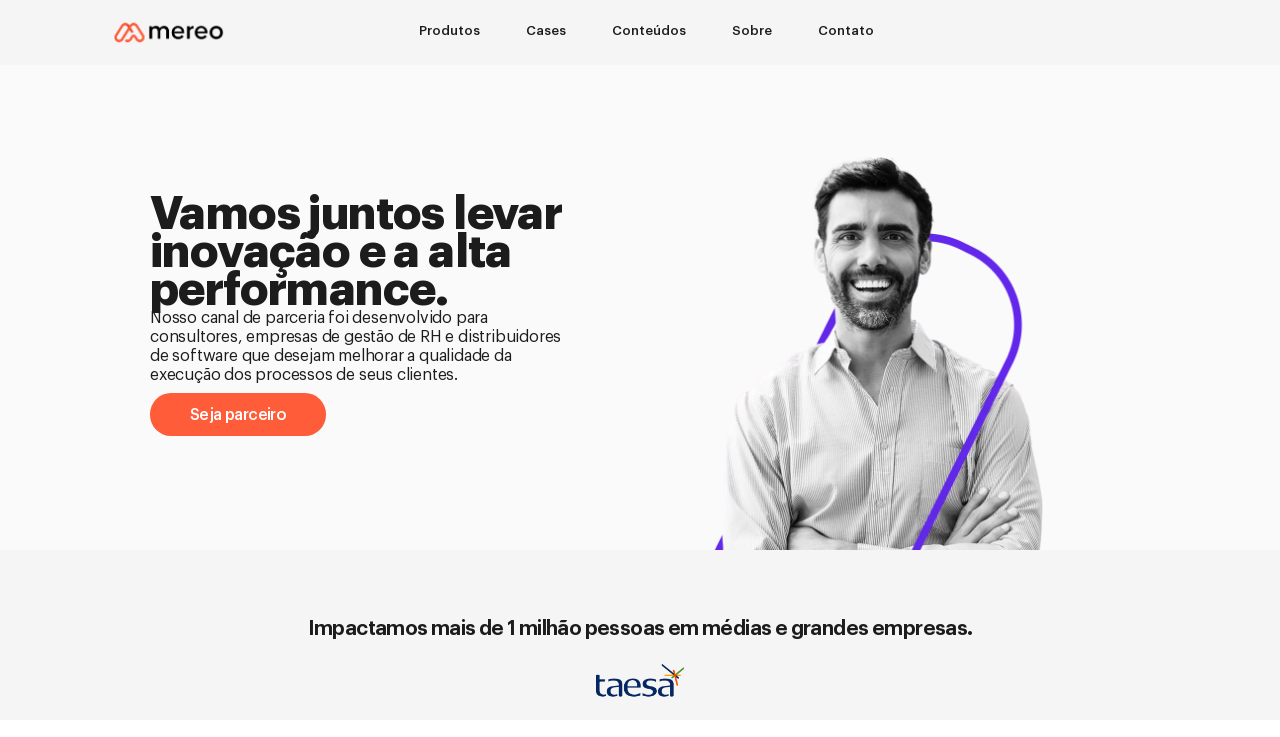

--- FILE ---
content_type: text/html; charset=UTF-8
request_url: https://mereo.com/parceiros/
body_size: 26567
content:
<!DOCTYPE html>
<html lang="pt-BR">
<head><meta charset="UTF-8"><script>if(navigator.userAgent.match(/MSIE|Internet Explorer/i)||navigator.userAgent.match(/Trident\/7\..*?rv:11/i)){var href=document.location.href;if(!href.match(/[?&]nowprocket/)){if(href.indexOf("?")==-1){if(href.indexOf("#")==-1){document.location.href=href+"?nowprocket=1"}else{document.location.href=href.replace("#","?nowprocket=1#")}}else{if(href.indexOf("#")==-1){document.location.href=href+"&nowprocket=1"}else{document.location.href=href.replace("#","&nowprocket=1#")}}}}</script><script>class RocketLazyLoadScripts{constructor(){this.triggerEvents=["keydown","mousedown","mousemove","touchmove","touchstart","touchend","wheel"],this.userEventHandler=this._triggerListener.bind(this),this.touchStartHandler=this._onTouchStart.bind(this),this.touchMoveHandler=this._onTouchMove.bind(this),this.touchEndHandler=this._onTouchEnd.bind(this),this.clickHandler=this._onClick.bind(this),this.interceptedClicks=[],window.addEventListener("pageshow",(e=>{this.persisted=e.persisted})),window.addEventListener("DOMContentLoaded",(()=>{this._preconnect3rdParties()})),this.delayedScripts={normal:[],async:[],defer:[]},this.allJQueries=[]}_addUserInteractionListener(e){document.hidden?e._triggerListener():(this.triggerEvents.forEach((t=>window.addEventListener(t,e.userEventHandler,{passive:!0}))),window.addEventListener("touchstart",e.touchStartHandler,{passive:!0}),window.addEventListener("mousedown",e.touchStartHandler),document.addEventListener("visibilitychange",e.userEventHandler))}_removeUserInteractionListener(){this.triggerEvents.forEach((e=>window.removeEventListener(e,this.userEventHandler,{passive:!0}))),document.removeEventListener("visibilitychange",this.userEventHandler)}_onTouchStart(e){"HTML"!==e.target.tagName&&(window.addEventListener("touchend",this.touchEndHandler),window.addEventListener("mouseup",this.touchEndHandler),window.addEventListener("touchmove",this.touchMoveHandler,{passive:!0}),window.addEventListener("mousemove",this.touchMoveHandler),e.target.addEventListener("click",this.clickHandler),this._renameDOMAttribute(e.target,"onclick","rocket-onclick"))}_onTouchMove(e){window.removeEventListener("touchend",this.touchEndHandler),window.removeEventListener("mouseup",this.touchEndHandler),window.removeEventListener("touchmove",this.touchMoveHandler,{passive:!0}),window.removeEventListener("mousemove",this.touchMoveHandler),e.target.removeEventListener("click",this.clickHandler),this._renameDOMAttribute(e.target,"rocket-onclick","onclick")}_onTouchEnd(e){window.removeEventListener("touchend",this.touchEndHandler),window.removeEventListener("mouseup",this.touchEndHandler),window.removeEventListener("touchmove",this.touchMoveHandler,{passive:!0}),window.removeEventListener("mousemove",this.touchMoveHandler)}_onClick(e){e.target.removeEventListener("click",this.clickHandler),this._renameDOMAttribute(e.target,"rocket-onclick","onclick"),this.interceptedClicks.push(e),e.preventDefault(),e.stopPropagation(),e.stopImmediatePropagation()}_replayClicks(){window.removeEventListener("touchstart",this.touchStartHandler,{passive:!0}),window.removeEventListener("mousedown",this.touchStartHandler),this.interceptedClicks.forEach((e=>{e.target.dispatchEvent(new MouseEvent("click",{view:e.view,bubbles:!0,cancelable:!0}))}))}_renameDOMAttribute(e,t,n){e.hasAttribute&&e.hasAttribute(t)&&(event.target.setAttribute(n,event.target.getAttribute(t)),event.target.removeAttribute(t))}_triggerListener(){this._removeUserInteractionListener(this),"loading"===document.readyState?document.addEventListener("DOMContentLoaded",this._loadEverythingNow.bind(this)):this._loadEverythingNow()}_preconnect3rdParties(){let e=[];document.querySelectorAll("script[type=rocketlazyloadscript]").forEach((t=>{if(t.hasAttribute("src")){const n=new URL(t.src).origin;n!==location.origin&&e.push({src:n,crossOrigin:t.crossOrigin||"module"===t.getAttribute("data-rocket-type")})}})),e=[...new Map(e.map((e=>[JSON.stringify(e),e]))).values()],this._batchInjectResourceHints(e,"preconnect")}async _loadEverythingNow(){this.lastBreath=Date.now(),this._delayEventListeners(),this._delayJQueryReady(this),this._handleDocumentWrite(),this._registerAllDelayedScripts(),this._preloadAllScripts(),await this._loadScriptsFromList(this.delayedScripts.normal),await this._loadScriptsFromList(this.delayedScripts.defer),await this._loadScriptsFromList(this.delayedScripts.async);try{await this._triggerDOMContentLoaded(),await this._triggerWindowLoad()}catch(e){}window.dispatchEvent(new Event("rocket-allScriptsLoaded")),this._replayClicks()}_registerAllDelayedScripts(){document.querySelectorAll("script[type=rocketlazyloadscript]").forEach((e=>{e.hasAttribute("src")?e.hasAttribute("async")&&!1!==e.async?this.delayedScripts.async.push(e):e.hasAttribute("defer")&&!1!==e.defer||"module"===e.getAttribute("data-rocket-type")?this.delayedScripts.defer.push(e):this.delayedScripts.normal.push(e):this.delayedScripts.normal.push(e)}))}async _transformScript(e){return await this._littleBreath(),new Promise((t=>{const n=document.createElement("script");[...e.attributes].forEach((e=>{let t=e.nodeName;"type"!==t&&("data-rocket-type"===t&&(t="type"),n.setAttribute(t,e.nodeValue))})),e.hasAttribute("src")?(n.addEventListener("load",t),n.addEventListener("error",t)):(n.text=e.text,t());try{e.parentNode.replaceChild(n,e)}catch(e){t()}}))}async _loadScriptsFromList(e){const t=e.shift();return t?(await this._transformScript(t),this._loadScriptsFromList(e)):Promise.resolve()}_preloadAllScripts(){this._batchInjectResourceHints([...this.delayedScripts.normal,...this.delayedScripts.defer,...this.delayedScripts.async],"preload")}_batchInjectResourceHints(e,t){var n=document.createDocumentFragment();e.forEach((e=>{if(e.src){const i=document.createElement("link");i.href=e.src,i.rel=t,"preconnect"!==t&&(i.as="script"),e.getAttribute&&"module"===e.getAttribute("data-rocket-type")&&(i.crossOrigin=!0),e.crossOrigin&&(i.crossOrigin=e.crossOrigin),n.appendChild(i)}})),document.head.appendChild(n)}_delayEventListeners(){let e={};function t(t,n){!function(t){function n(n){return e[t].eventsToRewrite.indexOf(n)>=0?"rocket-"+n:n}e[t]||(e[t]={originalFunctions:{add:t.addEventListener,remove:t.removeEventListener},eventsToRewrite:[]},t.addEventListener=function(){arguments[0]=n(arguments[0]),e[t].originalFunctions.add.apply(t,arguments)},t.removeEventListener=function(){arguments[0]=n(arguments[0]),e[t].originalFunctions.remove.apply(t,arguments)})}(t),e[t].eventsToRewrite.push(n)}function n(e,t){let n=e[t];Object.defineProperty(e,t,{get:()=>n||function(){},set(i){e["rocket"+t]=n=i}})}t(document,"DOMContentLoaded"),t(window,"DOMContentLoaded"),t(window,"load"),t(window,"pageshow"),t(document,"readystatechange"),n(document,"onreadystatechange"),n(window,"onload"),n(window,"onpageshow")}_delayJQueryReady(e){let t=window.jQuery;Object.defineProperty(window,"jQuery",{get:()=>t,set(n){if(n&&n.fn&&!e.allJQueries.includes(n)){n.fn.ready=n.fn.init.prototype.ready=function(t){e.domReadyFired?t.bind(document)(n):document.addEventListener("rocket-DOMContentLoaded",(()=>t.bind(document)(n)))};const t=n.fn.on;n.fn.on=n.fn.init.prototype.on=function(){if(this[0]===window){function e(e){return e.split(" ").map((e=>"load"===e||0===e.indexOf("load.")?"rocket-jquery-load":e)).join(" ")}"string"==typeof arguments[0]||arguments[0]instanceof String?arguments[0]=e(arguments[0]):"object"==typeof arguments[0]&&Object.keys(arguments[0]).forEach((t=>{delete Object.assign(arguments[0],{[e(t)]:arguments[0][t]})[t]}))}return t.apply(this,arguments),this},e.allJQueries.push(n)}t=n}})}async _triggerDOMContentLoaded(){this.domReadyFired=!0,await this._littleBreath(),document.dispatchEvent(new Event("rocket-DOMContentLoaded")),await this._littleBreath(),window.dispatchEvent(new Event("rocket-DOMContentLoaded")),await this._littleBreath(),document.dispatchEvent(new Event("rocket-readystatechange")),await this._littleBreath(),document.rocketonreadystatechange&&document.rocketonreadystatechange()}async _triggerWindowLoad(){await this._littleBreath(),window.dispatchEvent(new Event("rocket-load")),await this._littleBreath(),window.rocketonload&&window.rocketonload(),await this._littleBreath(),this.allJQueries.forEach((e=>e(window).trigger("rocket-jquery-load"))),await this._littleBreath();const e=new Event("rocket-pageshow");e.persisted=this.persisted,window.dispatchEvent(e),await this._littleBreath(),window.rocketonpageshow&&window.rocketonpageshow({persisted:this.persisted})}_handleDocumentWrite(){const e=new Map;document.write=document.writeln=function(t){const n=document.currentScript,i=document.createRange(),r=n.parentElement;let o=e.get(n);void 0===o&&(o=n.nextSibling,e.set(n,o));const s=document.createDocumentFragment();i.setStart(s,0),s.appendChild(i.createContextualFragment(t)),r.insertBefore(s,o)}}async _littleBreath(){Date.now()-this.lastBreath>45&&(await this._requestAnimFrame(),this.lastBreath=Date.now())}async _requestAnimFrame(){return document.hidden?new Promise((e=>setTimeout(e))):new Promise((e=>requestAnimationFrame(e)))}static run(){const e=new RocketLazyLoadScripts;e._addUserInteractionListener(e)}}RocketLazyLoadScripts.run();</script>
	
	<meta name="viewport" content="width=device-width, initial-scale=1.0, viewport-fit=cover" />			<title>
			Parceiros - Mereo		</title>
		<meta name='robots' content='index, follow, max-image-preview:large, max-snippet:-1, max-video-preview:-1' />

	<!-- This site is optimized with the Yoast SEO plugin v26.5 - https://yoast.com/wordpress/plugins/seo/ -->
	<link rel="canonical" href="https://mereo.com/parceiros/" />
	<meta property="og:locale" content="pt_BR" />
	<meta property="og:type" content="article" />
	<meta property="og:title" content="Parceiros - Mereo" />
	<meta property="og:description" content="Vamos juntos levar inovação e a alta performance. Nosso canal de parceria foi desenvolvido para consultores, empresas de gestão de RH e distribuidores de software que desejam melhorar a qualidade da execução dos processos de seus clientes. Seja parceiro Impactamos mais de 1 milhão pessoas em médias e grandes empresas. Vantagens em sermos parceiros. Nossa [&hellip;]" />
	<meta property="og:url" content="https://mereo.com/parceiros/" />
	<meta property="og:site_name" content="Mereo" />
	<meta property="article:modified_time" content="2025-01-24T13:19:57+00:00" />
	<meta property="og:image" content="https://mereo.com/wp-content/uploads/2025/01/parceria-4.webp" />
	<meta name="twitter:card" content="summary_large_image" />
	<meta name="twitter:label1" content="Est. tempo de leitura" />
	<meta name="twitter:data1" content="1 minuto" />
	<script type="application/ld+json" class="yoast-schema-graph">{"@context":"https://schema.org","@graph":[{"@type":"WebPage","@id":"https://mereo.com/parceiros/","url":"https://mereo.com/parceiros/","name":"Parceiros - Mereo","isPartOf":{"@id":"https://mereo.com/#website"},"primaryImageOfPage":{"@id":"https://mereo.com/parceiros/#primaryimage"},"image":{"@id":"https://mereo.com/parceiros/#primaryimage"},"thumbnailUrl":"https://mereo.com/wp-content/uploads/2025/01/parceria-4.webp","datePublished":"2025-01-09T14:23:22+00:00","dateModified":"2025-01-24T13:19:57+00:00","breadcrumb":{"@id":"https://mereo.com/parceiros/#breadcrumb"},"inLanguage":"pt-BR","potentialAction":[{"@type":"ReadAction","target":["https://mereo.com/parceiros/"]}]},{"@type":"ImageObject","inLanguage":"pt-BR","@id":"https://mereo.com/parceiros/#primaryimage","url":"https://mereo.com/wp-content/uploads/2025/01/parceria-4.webp","contentUrl":"https://mereo.com/wp-content/uploads/2025/01/parceria-4.webp","width":700,"height":800},{"@type":"BreadcrumbList","@id":"https://mereo.com/parceiros/#breadcrumb","itemListElement":[{"@type":"ListItem","position":1,"name":"Início","item":"https://mereo.com/"},{"@type":"ListItem","position":2,"name":"Parceiros"}]},{"@type":"WebSite","@id":"https://mereo.com/#website","url":"https://mereo.com/","name":"Mereo","description":"Faça a gestão de performance das pessoas da sua organização, com o engajamento, desenvolvimento e desempenho dos seus colaboradores.","publisher":{"@id":"https://mereo.com/#organization"},"potentialAction":[{"@type":"SearchAction","target":{"@type":"EntryPoint","urlTemplate":"https://mereo.com/?s={search_term_string}"},"query-input":{"@type":"PropertyValueSpecification","valueRequired":true,"valueName":"search_term_string"}}],"inLanguage":"pt-BR"},{"@type":"Organization","@id":"https://mereo.com/#organization","name":"Mereo","url":"https://mereo.com/","logo":{"@type":"ImageObject","inLanguage":"pt-BR","@id":"https://mereo.com/#/schema/logo/image/","url":"https://mereo.com/wp-content/uploads/2025/01/mereohorizontal-transparente.png","contentUrl":"https://mereo.com/wp-content/uploads/2025/01/mereohorizontal-transparente.png","width":957,"height":282,"caption":"Mereo"},"image":{"@id":"https://mereo.com/#/schema/logo/image/"}}]}</script>
	<!-- / Yoast SEO plugin. -->


<link rel="alternate" title="oEmbed (JSON)" type="application/json+oembed" href="https://mereo.com/wp-json/oembed/1.0/embed?url=https%3A%2F%2Fmereo.com%2Fparceiros%2F" />
<link rel="alternate" title="oEmbed (XML)" type="text/xml+oembed" href="https://mereo.com/wp-json/oembed/1.0/embed?url=https%3A%2F%2Fmereo.com%2Fparceiros%2F&#038;format=xml" />
<style id='wp-img-auto-sizes-contain-inline-css' type='text/css'>
img:is([sizes=auto i],[sizes^="auto," i]){contain-intrinsic-size:3000px 1500px}
/*# sourceURL=wp-img-auto-sizes-contain-inline-css */
</style>
<link data-minify="1" rel='stylesheet' id='ht_ctc_main_css-css' href='https://mereo.com/wp-content/cache/min/1/wp-content/plugins/click-to-chat-for-whatsapp/new/inc/assets/css/main.css?ver=1767811523' type='text/css' media='all' />
<style id='wp-emoji-styles-inline-css' type='text/css'>

	img.wp-smiley, img.emoji {
		display: inline !important;
		border: none !important;
		box-shadow: none !important;
		height: 1em !important;
		width: 1em !important;
		margin: 0 0.07em !important;
		vertical-align: -0.1em !important;
		background: none !important;
		padding: 0 !important;
	}
/*# sourceURL=wp-emoji-styles-inline-css */
</style>
<link rel='stylesheet' id='wp-block-library-css' href='https://mereo.com/wp-includes/css/dist/block-library/style.min.css?ver=6.9' type='text/css' media='all' />
<style id='classic-theme-styles-inline-css' type='text/css'>
/*! This file is auto-generated */
.wp-block-button__link{color:#fff;background-color:#32373c;border-radius:9999px;box-shadow:none;text-decoration:none;padding:calc(.667em + 2px) calc(1.333em + 2px);font-size:1.125em}.wp-block-file__button{background:#32373c;color:#fff;text-decoration:none}
/*# sourceURL=/wp-includes/css/classic-themes.min.css */
</style>
<style id='global-styles-inline-css' type='text/css'>
:root{--wp--preset--aspect-ratio--square: 1;--wp--preset--aspect-ratio--4-3: 4/3;--wp--preset--aspect-ratio--3-4: 3/4;--wp--preset--aspect-ratio--3-2: 3/2;--wp--preset--aspect-ratio--2-3: 2/3;--wp--preset--aspect-ratio--16-9: 16/9;--wp--preset--aspect-ratio--9-16: 9/16;--wp--preset--color--black: #000000;--wp--preset--color--cyan-bluish-gray: #abb8c3;--wp--preset--color--white: #ffffff;--wp--preset--color--pale-pink: #f78da7;--wp--preset--color--vivid-red: #cf2e2e;--wp--preset--color--luminous-vivid-orange: #ff6900;--wp--preset--color--luminous-vivid-amber: #fcb900;--wp--preset--color--light-green-cyan: #7bdcb5;--wp--preset--color--vivid-green-cyan: #00d084;--wp--preset--color--pale-cyan-blue: #8ed1fc;--wp--preset--color--vivid-cyan-blue: #0693e3;--wp--preset--color--vivid-purple: #9b51e0;--wp--preset--gradient--vivid-cyan-blue-to-vivid-purple: linear-gradient(135deg,rgb(6,147,227) 0%,rgb(155,81,224) 100%);--wp--preset--gradient--light-green-cyan-to-vivid-green-cyan: linear-gradient(135deg,rgb(122,220,180) 0%,rgb(0,208,130) 100%);--wp--preset--gradient--luminous-vivid-amber-to-luminous-vivid-orange: linear-gradient(135deg,rgb(252,185,0) 0%,rgb(255,105,0) 100%);--wp--preset--gradient--luminous-vivid-orange-to-vivid-red: linear-gradient(135deg,rgb(255,105,0) 0%,rgb(207,46,46) 100%);--wp--preset--gradient--very-light-gray-to-cyan-bluish-gray: linear-gradient(135deg,rgb(238,238,238) 0%,rgb(169,184,195) 100%);--wp--preset--gradient--cool-to-warm-spectrum: linear-gradient(135deg,rgb(74,234,220) 0%,rgb(151,120,209) 20%,rgb(207,42,186) 40%,rgb(238,44,130) 60%,rgb(251,105,98) 80%,rgb(254,248,76) 100%);--wp--preset--gradient--blush-light-purple: linear-gradient(135deg,rgb(255,206,236) 0%,rgb(152,150,240) 100%);--wp--preset--gradient--blush-bordeaux: linear-gradient(135deg,rgb(254,205,165) 0%,rgb(254,45,45) 50%,rgb(107,0,62) 100%);--wp--preset--gradient--luminous-dusk: linear-gradient(135deg,rgb(255,203,112) 0%,rgb(199,81,192) 50%,rgb(65,88,208) 100%);--wp--preset--gradient--pale-ocean: linear-gradient(135deg,rgb(255,245,203) 0%,rgb(182,227,212) 50%,rgb(51,167,181) 100%);--wp--preset--gradient--electric-grass: linear-gradient(135deg,rgb(202,248,128) 0%,rgb(113,206,126) 100%);--wp--preset--gradient--midnight: linear-gradient(135deg,rgb(2,3,129) 0%,rgb(40,116,252) 100%);--wp--preset--font-size--small: 13px;--wp--preset--font-size--medium: 20px;--wp--preset--font-size--large: 36px;--wp--preset--font-size--x-large: 42px;--wp--preset--spacing--20: 0.44rem;--wp--preset--spacing--30: 0.67rem;--wp--preset--spacing--40: 1rem;--wp--preset--spacing--50: 1.5rem;--wp--preset--spacing--60: 2.25rem;--wp--preset--spacing--70: 3.38rem;--wp--preset--spacing--80: 5.06rem;--wp--preset--shadow--natural: 6px 6px 9px rgba(0, 0, 0, 0.2);--wp--preset--shadow--deep: 12px 12px 50px rgba(0, 0, 0, 0.4);--wp--preset--shadow--sharp: 6px 6px 0px rgba(0, 0, 0, 0.2);--wp--preset--shadow--outlined: 6px 6px 0px -3px rgb(255, 255, 255), 6px 6px rgb(0, 0, 0);--wp--preset--shadow--crisp: 6px 6px 0px rgb(0, 0, 0);}:where(.is-layout-flex){gap: 0.5em;}:where(.is-layout-grid){gap: 0.5em;}body .is-layout-flex{display: flex;}.is-layout-flex{flex-wrap: wrap;align-items: center;}.is-layout-flex > :is(*, div){margin: 0;}body .is-layout-grid{display: grid;}.is-layout-grid > :is(*, div){margin: 0;}:where(.wp-block-columns.is-layout-flex){gap: 2em;}:where(.wp-block-columns.is-layout-grid){gap: 2em;}:where(.wp-block-post-template.is-layout-flex){gap: 1.25em;}:where(.wp-block-post-template.is-layout-grid){gap: 1.25em;}.has-black-color{color: var(--wp--preset--color--black) !important;}.has-cyan-bluish-gray-color{color: var(--wp--preset--color--cyan-bluish-gray) !important;}.has-white-color{color: var(--wp--preset--color--white) !important;}.has-pale-pink-color{color: var(--wp--preset--color--pale-pink) !important;}.has-vivid-red-color{color: var(--wp--preset--color--vivid-red) !important;}.has-luminous-vivid-orange-color{color: var(--wp--preset--color--luminous-vivid-orange) !important;}.has-luminous-vivid-amber-color{color: var(--wp--preset--color--luminous-vivid-amber) !important;}.has-light-green-cyan-color{color: var(--wp--preset--color--light-green-cyan) !important;}.has-vivid-green-cyan-color{color: var(--wp--preset--color--vivid-green-cyan) !important;}.has-pale-cyan-blue-color{color: var(--wp--preset--color--pale-cyan-blue) !important;}.has-vivid-cyan-blue-color{color: var(--wp--preset--color--vivid-cyan-blue) !important;}.has-vivid-purple-color{color: var(--wp--preset--color--vivid-purple) !important;}.has-black-background-color{background-color: var(--wp--preset--color--black) !important;}.has-cyan-bluish-gray-background-color{background-color: var(--wp--preset--color--cyan-bluish-gray) !important;}.has-white-background-color{background-color: var(--wp--preset--color--white) !important;}.has-pale-pink-background-color{background-color: var(--wp--preset--color--pale-pink) !important;}.has-vivid-red-background-color{background-color: var(--wp--preset--color--vivid-red) !important;}.has-luminous-vivid-orange-background-color{background-color: var(--wp--preset--color--luminous-vivid-orange) !important;}.has-luminous-vivid-amber-background-color{background-color: var(--wp--preset--color--luminous-vivid-amber) !important;}.has-light-green-cyan-background-color{background-color: var(--wp--preset--color--light-green-cyan) !important;}.has-vivid-green-cyan-background-color{background-color: var(--wp--preset--color--vivid-green-cyan) !important;}.has-pale-cyan-blue-background-color{background-color: var(--wp--preset--color--pale-cyan-blue) !important;}.has-vivid-cyan-blue-background-color{background-color: var(--wp--preset--color--vivid-cyan-blue) !important;}.has-vivid-purple-background-color{background-color: var(--wp--preset--color--vivid-purple) !important;}.has-black-border-color{border-color: var(--wp--preset--color--black) !important;}.has-cyan-bluish-gray-border-color{border-color: var(--wp--preset--color--cyan-bluish-gray) !important;}.has-white-border-color{border-color: var(--wp--preset--color--white) !important;}.has-pale-pink-border-color{border-color: var(--wp--preset--color--pale-pink) !important;}.has-vivid-red-border-color{border-color: var(--wp--preset--color--vivid-red) !important;}.has-luminous-vivid-orange-border-color{border-color: var(--wp--preset--color--luminous-vivid-orange) !important;}.has-luminous-vivid-amber-border-color{border-color: var(--wp--preset--color--luminous-vivid-amber) !important;}.has-light-green-cyan-border-color{border-color: var(--wp--preset--color--light-green-cyan) !important;}.has-vivid-green-cyan-border-color{border-color: var(--wp--preset--color--vivid-green-cyan) !important;}.has-pale-cyan-blue-border-color{border-color: var(--wp--preset--color--pale-cyan-blue) !important;}.has-vivid-cyan-blue-border-color{border-color: var(--wp--preset--color--vivid-cyan-blue) !important;}.has-vivid-purple-border-color{border-color: var(--wp--preset--color--vivid-purple) !important;}.has-vivid-cyan-blue-to-vivid-purple-gradient-background{background: var(--wp--preset--gradient--vivid-cyan-blue-to-vivid-purple) !important;}.has-light-green-cyan-to-vivid-green-cyan-gradient-background{background: var(--wp--preset--gradient--light-green-cyan-to-vivid-green-cyan) !important;}.has-luminous-vivid-amber-to-luminous-vivid-orange-gradient-background{background: var(--wp--preset--gradient--luminous-vivid-amber-to-luminous-vivid-orange) !important;}.has-luminous-vivid-orange-to-vivid-red-gradient-background{background: var(--wp--preset--gradient--luminous-vivid-orange-to-vivid-red) !important;}.has-very-light-gray-to-cyan-bluish-gray-gradient-background{background: var(--wp--preset--gradient--very-light-gray-to-cyan-bluish-gray) !important;}.has-cool-to-warm-spectrum-gradient-background{background: var(--wp--preset--gradient--cool-to-warm-spectrum) !important;}.has-blush-light-purple-gradient-background{background: var(--wp--preset--gradient--blush-light-purple) !important;}.has-blush-bordeaux-gradient-background{background: var(--wp--preset--gradient--blush-bordeaux) !important;}.has-luminous-dusk-gradient-background{background: var(--wp--preset--gradient--luminous-dusk) !important;}.has-pale-ocean-gradient-background{background: var(--wp--preset--gradient--pale-ocean) !important;}.has-electric-grass-gradient-background{background: var(--wp--preset--gradient--electric-grass) !important;}.has-midnight-gradient-background{background: var(--wp--preset--gradient--midnight) !important;}.has-small-font-size{font-size: var(--wp--preset--font-size--small) !important;}.has-medium-font-size{font-size: var(--wp--preset--font-size--medium) !important;}.has-large-font-size{font-size: var(--wp--preset--font-size--large) !important;}.has-x-large-font-size{font-size: var(--wp--preset--font-size--x-large) !important;}
:where(.wp-block-post-template.is-layout-flex){gap: 1.25em;}:where(.wp-block-post-template.is-layout-grid){gap: 1.25em;}
:where(.wp-block-term-template.is-layout-flex){gap: 1.25em;}:where(.wp-block-term-template.is-layout-grid){gap: 1.25em;}
:where(.wp-block-columns.is-layout-flex){gap: 2em;}:where(.wp-block-columns.is-layout-grid){gap: 2em;}
:root :where(.wp-block-pullquote){font-size: 1.5em;line-height: 1.6;}
/*# sourceURL=global-styles-inline-css */
</style>
<link data-minify="1" rel='stylesheet' id='contact-form-7-css' href='https://mereo.com/wp-content/cache/min/1/wp-content/plugins/contact-form-7/includes/css/styles.css?ver=1767811523' type='text/css' media='all' />
<link data-minify="1" rel='stylesheet' id='wpcf7-redirect-script-frontend-css' href='https://mereo.com/wp-content/cache/min/1/wp-content/plugins/wpcf7-redirect/build/assets/frontend-script.css?ver=1767811523' type='text/css' media='all' />
<link data-minify="1" rel='stylesheet' id='theme-style-css' href='https://mereo.com/wp-content/cache/min/1/wp-content/themes/mereo/style.css?ver=1767811523' type='text/css' media='all' />
<link rel='stylesheet' id='elementor-frontend-css' href='https://mereo.com/wp-content/uploads/elementor/css/custom-frontend.min.css?ver=1764994715' type='text/css' media='all' />
<link rel='stylesheet' id='widget-image-css' href='https://mereo.com/wp-content/plugins/elementor/assets/css/widget-image.min.css?ver=3.33.3' type='text/css' media='all' />
<link rel='stylesheet' id='widget-nav-menu-css' href='https://mereo.com/wp-content/uploads/elementor/css/custom-pro-widget-nav-menu.min.css?ver=1764994715' type='text/css' media='all' />
<link rel='stylesheet' id='e-sticky-css' href='https://mereo.com/wp-content/plugins/elementor-pro/assets/css/modules/sticky.min.css?ver=3.33.2' type='text/css' media='all' />
<link rel='stylesheet' id='widget-heading-css' href='https://mereo.com/wp-content/plugins/elementor/assets/css/widget-heading.min.css?ver=3.33.3' type='text/css' media='all' />
<link rel='stylesheet' id='widget-divider-css' href='https://mereo.com/wp-content/plugins/elementor/assets/css/widget-divider.min.css?ver=3.33.3' type='text/css' media='all' />
<link rel='stylesheet' id='widget-social-icons-css' href='https://mereo.com/wp-content/plugins/elementor/assets/css/widget-social-icons.min.css?ver=3.33.3' type='text/css' media='all' />
<link rel='stylesheet' id='e-apple-webkit-css' href='https://mereo.com/wp-content/uploads/elementor/css/custom-apple-webkit.min.css?ver=1764994715' type='text/css' media='all' />
<link rel='stylesheet' id='eael-general-css' href='https://mereo.com/wp-content/plugins/essential-addons-for-elementor-lite/assets/front-end/css/view/general.min.css?ver=6.5.3' type='text/css' media='all' />
<link data-minify="1" rel='stylesheet' id='eael-21-css' href='https://mereo.com/wp-content/cache/min/1/wp-content/uploads/essential-addons-elementor/eael-21.css?ver=1767811603' type='text/css' media='all' />
<link data-minify="1" rel='stylesheet' id='elementor-icons-css' href='https://mereo.com/wp-content/cache/min/1/wp-content/plugins/elementor/assets/lib/eicons/css/elementor-icons.min.css?ver=1767811523' type='text/css' media='all' />
<style id='elementor-icons-inline-css' type='text/css'>

		.elementor-add-new-section .elementor-add-templately-promo-button{
            background-color: #5d4fff;
            background-image: url(https://mereo.com/wp-content/plugins/essential-addons-for-elementor-lite/assets/admin/images/templately/logo-icon.svg);
            background-repeat: no-repeat;
            background-position: center center;
            position: relative;
        }
        
		.elementor-add-new-section .elementor-add-templately-promo-button > i{
            height: 12px;
        }
        
        body .elementor-add-new-section .elementor-add-section-area-button {
            margin-left: 0;
        }

		.elementor-add-new-section .elementor-add-templately-promo-button{
            background-color: #5d4fff;
            background-image: url(https://mereo.com/wp-content/plugins/essential-addons-for-elementor-lite/assets/admin/images/templately/logo-icon.svg);
            background-repeat: no-repeat;
            background-position: center center;
            position: relative;
        }
        
		.elementor-add-new-section .elementor-add-templately-promo-button > i{
            height: 12px;
        }
        
        body .elementor-add-new-section .elementor-add-section-area-button {
            margin-left: 0;
        }
/*# sourceURL=elementor-icons-inline-css */
</style>
<link rel='stylesheet' id='elementor-post-9-css' href='https://mereo.com/wp-content/uploads/elementor/css/post-9.css?ver=1764994715' type='text/css' media='all' />
<link data-minify="1" rel='stylesheet' id='swiper-css' href='https://mereo.com/wp-content/cache/min/1/wp-content/plugins/elementor/assets/lib/swiper/v8/css/swiper.min.css?ver=1767811525' type='text/css' media='all' />
<link rel='stylesheet' id='e-swiper-css' href='https://mereo.com/wp-content/plugins/elementor/assets/css/conditionals/e-swiper.min.css?ver=3.33.3' type='text/css' media='all' />
<link rel='stylesheet' id='widget-testimonial-carousel-css' href='https://mereo.com/wp-content/uploads/elementor/css/custom-pro-widget-testimonial-carousel.min.css?ver=3.33.2' type='text/css' media='all' />
<link rel='stylesheet' id='widget-carousel-module-base-css' href='https://mereo.com/wp-content/plugins/elementor-pro/assets/css/widget-carousel-module-base.min.css?ver=3.33.2' type='text/css' media='all' />
<link rel='stylesheet' id='elementor-post-21-css' href='https://mereo.com/wp-content/uploads/elementor/css/post-21.css?ver=1764995288' type='text/css' media='all' />
<link rel='stylesheet' id='elementor-post-55-css' href='https://mereo.com/wp-content/uploads/elementor/css/post-55.css?ver=1764994715' type='text/css' media='all' />
<link rel='stylesheet' id='elementor-post-76-css' href='https://mereo.com/wp-content/uploads/elementor/css/post-76.css?ver=1764994715' type='text/css' media='all' />
<link rel='stylesheet' id='elementor-icons-shared-0-css' href='https://mereo.com/wp-content/plugins/elementor/assets/lib/font-awesome/css/fontawesome.min.css?ver=5.15.3' type='text/css' media='all' />
<link data-minify="1" rel='stylesheet' id='elementor-icons-fa-solid-css' href='https://mereo.com/wp-content/cache/min/1/wp-content/plugins/elementor/assets/lib/font-awesome/css/solid.min.css?ver=1767811523' type='text/css' media='all' />
<link data-minify="1" rel='stylesheet' id='elementor-icons-fa-brands-css' href='https://mereo.com/wp-content/cache/min/1/wp-content/plugins/elementor/assets/lib/font-awesome/css/brands.min.css?ver=1767811523' type='text/css' media='all' />
<script type="rocketlazyloadscript" data-rocket-type="text/javascript" src="https://mereo.com/wp-includes/js/jquery/jquery.min.js?ver=3.7.1" id="jquery-core-js" defer></script>
<script type="rocketlazyloadscript" data-rocket-type="text/javascript" src="https://mereo.com/wp-includes/js/jquery/jquery-migrate.min.js?ver=3.4.1" id="jquery-migrate-js" defer></script>
<script type="text/javascript" id="cf7rl-redirect_method-js-extra">
/* <![CDATA[ */
var cf7rl_ajax_object = {"cf7rl_ajax_url":"https://mereo.com/wp-admin/admin-ajax.php","cf7rl_forms":"[\"|692|url|https:\\/\\/mereo.com\\/obrigado-demo\\/|1|\"]"};
//# sourceURL=cf7rl-redirect_method-js-extra
/* ]]> */
</script>
<script type="rocketlazyloadscript" data-minify="1" data-rocket-type="text/javascript" src="https://mereo.com/wp-content/cache/min/1/wp-content/plugins/cf7-redirect-thank-you-page/assets/js/redirect_method.js?ver=1767811523" id="cf7rl-redirect_method-js" defer></script>
<link rel="https://api.w.org/" href="https://mereo.com/wp-json/" /><link rel="alternate" title="JSON" type="application/json" href="https://mereo.com/wp-json/wp/v2/pages/21" /><link rel="EditURI" type="application/rsd+xml" title="RSD" href="https://mereo.com/xmlrpc.php?rsd" />
<meta name="generator" content="WordPress 6.9" />
<link rel='shortlink' href='https://mereo.com/?p=21' />
<!-- Start of the LeadBooster Chatbot by Pipedrive code -->
<script type="rocketlazyloadscript">window.pipedriveLeadboosterConfig = {base: 'leadbooster-chat.pipedrive.com',companyId: 593701,playbookUuid: '0fdc11de-78d5-4446-a116-717ae388bd15',version: 2};(function () {var w = window;if (w.LeadBooster) {console.warn('LeadBooster already exists');} else {w.LeadBooster = {q: [],on: function (n, h) {this.q.push({ t: 'o', n: n, h: h });},trigger: function (n) {this.q.push({ t: 't', n: n });},};}})();</script><script type="rocketlazyloadscript" data-minify="1" src="https://mereo.com/wp-content/cache/min/1/assets/loader.js?ver=1767811523" async></script>
<!-- End of the LeadBooster Chatbot by Pipedrive Code. -->
		<script type="rocketlazyloadscript" data-rocket-type="text/javascript">
				(function(c,l,a,r,i,t,y){
					c[a]=c[a]||function(){(c[a].q=c[a].q||[]).push(arguments)};t=l.createElement(r);t.async=1;
					t.src="https://www.clarity.ms/tag/"+i+"?ref=wordpress";y=l.getElementsByTagName(r)[0];y.parentNode.insertBefore(t,y);
				})(window, document, "clarity", "script", "sifyljgvh8");
		</script>
		<meta name="generator" content="Elementor 3.33.3; features: additional_custom_breakpoints; settings: css_print_method-external, google_font-enabled, font_display-swap">
<!-- Google Tag Manager -->
<script type="rocketlazyloadscript">(function(w,d,s,l,i){w[l]=w[l]||[];w[l].push({'gtm.start':
new Date().getTime(),event:'gtm.js'});var f=d.getElementsByTagName(s)[0],
j=d.createElement(s),dl=l!='dataLayer'?'&l='+l:'';j.async=true;j.src=
'https://www.googletagmanager.com/gtm.js?id='+i+dl;f.parentNode.insertBefore(j,f);
})(window,document,'script','dataLayer','GTM-TNG9JML');</script>
<!-- End Google Tag Manager -->
			<style>
				.e-con.e-parent:nth-of-type(n+4):not(.e-lazyloaded):not(.e-no-lazyload),
				.e-con.e-parent:nth-of-type(n+4):not(.e-lazyloaded):not(.e-no-lazyload) * {
					background-image: none !important;
				}
				@media screen and (max-height: 1024px) {
					.e-con.e-parent:nth-of-type(n+3):not(.e-lazyloaded):not(.e-no-lazyload),
					.e-con.e-parent:nth-of-type(n+3):not(.e-lazyloaded):not(.e-no-lazyload) * {
						background-image: none !important;
					}
				}
				@media screen and (max-height: 640px) {
					.e-con.e-parent:nth-of-type(n+2):not(.e-lazyloaded):not(.e-no-lazyload),
					.e-con.e-parent:nth-of-type(n+2):not(.e-lazyloaded):not(.e-no-lazyload) * {
						background-image: none !important;
					}
				}
			</style>
			<link rel="icon" href="https://mereo.com/wp-content/uploads/2025/01/favicon.png" sizes="32x32" />
<link rel="icon" href="https://mereo.com/wp-content/uploads/2025/01/favicon.png" sizes="192x192" />
<link rel="apple-touch-icon" href="https://mereo.com/wp-content/uploads/2025/01/favicon.png" />
<meta name="msapplication-TileImage" content="https://mereo.com/wp-content/uploads/2025/01/favicon.png" />
<noscript><style id="rocket-lazyload-nojs-css">.rll-youtube-player, [data-lazy-src]{display:none !important;}</style></noscript></head>
<body class="wp-singular page-template-default page page-id-21 wp-custom-logo wp-theme-mereo elementor-default elementor-kit-9 elementor-page elementor-page-21">
<!-- Google Tag Manager (noscript) -->
<noscript><iframe src="https://www.googletagmanager.com/ns.html?id=GTM-TNG9JML"
height="0" width="0" style="display:none;visibility:hidden"></iframe></noscript>
<!-- End Google Tag Manager (noscript) -->
		<header data-elementor-type="header" data-elementor-id="55" class="elementor elementor-55 elementor-location-header" data-elementor-post-type="elementor_library">
			<div class="elementor-element elementor-element-7999225 e-flex e-con-boxed e-con e-parent" data-id="7999225" data-element_type="container" data-settings="{&quot;background_background&quot;:&quot;classic&quot;,&quot;sticky&quot;:&quot;top&quot;,&quot;sticky_on&quot;:[&quot;desktop&quot;,&quot;laptop&quot;,&quot;tablet&quot;,&quot;mobile&quot;],&quot;sticky_offset&quot;:0,&quot;sticky_effects_offset&quot;:0,&quot;sticky_anchor_link_offset&quot;:0}">
					<div class="e-con-inner">
		<div class="elementor-element elementor-element-2b271fb e-con-full e-flex e-con e-child" data-id="2b271fb" data-element_type="container">
				<div class="elementor-element elementor-element-cfa3a12 elementor-widget elementor-widget-theme-site-logo elementor-widget-image" data-id="cfa3a12" data-element_type="widget" data-widget_type="theme-site-logo.default">
				<div class="elementor-widget-container">
											<a href="https://mereo.com">
			<img width="957" height="282" src="data:image/svg+xml,%3Csvg%20xmlns='http://www.w3.org/2000/svg'%20viewBox='0%200%20957%20282'%3E%3C/svg%3E" class="attachment-full size-full wp-image-3748" alt="" data-lazy-srcset="https://mereo.com/wp-content/uploads/2025/01/mereohorizontal-transparente.png 957w, https://mereo.com/wp-content/uploads/2025/01/mereohorizontal-transparente-300x88.png 300w, https://mereo.com/wp-content/uploads/2025/01/mereohorizontal-transparente-768x226.png 768w" data-lazy-sizes="(max-width: 957px) 100vw, 957px" data-lazy-src="https://mereo.com/wp-content/uploads/2025/01/mereohorizontal-transparente.png" /><noscript><img width="957" height="282" src="https://mereo.com/wp-content/uploads/2025/01/mereohorizontal-transparente.png" class="attachment-full size-full wp-image-3748" alt="" srcset="https://mereo.com/wp-content/uploads/2025/01/mereohorizontal-transparente.png 957w, https://mereo.com/wp-content/uploads/2025/01/mereohorizontal-transparente-300x88.png 300w, https://mereo.com/wp-content/uploads/2025/01/mereohorizontal-transparente-768x226.png 768w" sizes="(max-width: 957px) 100vw, 957px" /></noscript>				</a>
											</div>
				</div>
				</div>
		<div class="elementor-element elementor-element-895158c e-con-full e-flex e-con e-child" data-id="895158c" data-element_type="container">
				<div class="elementor-element elementor-element-d5cf26b elementor-nav-menu--stretch elementor-nav-menu__text-align-center elementor-nav-menu__align-center elementor-nav-menu--dropdown-tablet elementor-nav-menu--toggle elementor-nav-menu--burger elementor-widget elementor-widget-nav-menu" data-id="d5cf26b" data-element_type="widget" data-settings="{&quot;submenu_icon&quot;:{&quot;value&quot;:&quot;&lt;i class=\&quot;fas fa-chevron-down\&quot; aria-hidden=\&quot;true\&quot;&gt;&lt;\/i&gt;&quot;,&quot;library&quot;:&quot;fa-solid&quot;},&quot;full_width&quot;:&quot;stretch&quot;,&quot;layout&quot;:&quot;horizontal&quot;,&quot;toggle&quot;:&quot;burger&quot;}" data-widget_type="nav-menu.default">
				<div class="elementor-widget-container">
								<nav aria-label="Menu" class="elementor-nav-menu--main elementor-nav-menu__container elementor-nav-menu--layout-horizontal e--pointer-text e--animation-none">
				<ul id="menu-1-d5cf26b" class="elementor-nav-menu"><li class="menu-item menu-item-type-custom menu-item-object-custom menu-item-has-children menu-item-34"><a href="#" class="elementor-item elementor-item-anchor">Produtos</a>
<ul class="sub-menu elementor-nav-menu--dropdown">
	<li class="item-icon menu-item menu-item-type-post_type menu-item-object-page menu-item-1874"><a href="https://mereo.com/produto/metas/" class="elementor-sub-item">Metas</a></li>
	<li class="menu-item menu-item-type-post_type menu-item-object-page menu-item-3036"><a href="https://mereo.com/okr/" class="elementor-sub-item">OKR</a></li>
	<li class="menu-item menu-item-type-post_type menu-item-object-page menu-item-3037"><a href="https://mereo.com/competencias/" class="elementor-sub-item">Competências</a></li>
	<li class="menu-item menu-item-type-post_type menu-item-object-page menu-item-3035"><a href="https://mereo.com/remuneracao-variavel/" class="elementor-sub-item">Remuneração Variável</a></li>
	<li class="menu-item menu-item-type-post_type menu-item-object-page menu-item-3033"><a href="https://mereo.com/pesquisas-digitais/" class="elementor-sub-item">Pesquisas Digitais</a></li>
	<li class="menu-item menu-item-type-post_type menu-item-object-page menu-item-3034"><a href="https://mereo.com/sucessao/" class="elementor-sub-item">Sucessão</a></li>
	<li class="menu-item menu-item-type-post_type menu-item-object-page menu-item-3031"><a href="https://mereo.com/estrategia/" class="elementor-sub-item">Estratégia</a></li>
	<li class="menu-item menu-item-type-post_type menu-item-object-page menu-item-3030"><a href="https://mereo.com/gestao-de-treinamentos/" class="elementor-sub-item">Gestão de Treinamentos</a></li>
</ul>
</li>
<li class="menu-item menu-item-type-post_type menu-item-object-page menu-item-33"><a href="https://mereo.com/cases/" class="elementor-item">Cases</a></li>
<li class="menu-item menu-item-type-custom menu-item-object-custom menu-item-14"><a href="https://mereo.com/hub/" class="elementor-item">Conteúdos</a></li>
<li class="menu-item menu-item-type-post_type menu-item-object-page menu-item-30"><a href="https://mereo.com/sobre/" class="elementor-item">Sobre</a></li>
<li class="menu-item menu-item-type-post_type menu-item-object-page menu-item-29"><a href="https://mereo.com/contato/" class="elementor-item">Contato</a></li>
</ul>			</nav>
					<div class="elementor-menu-toggle" role="button" tabindex="0" aria-label="Alternar menu" aria-expanded="false">
			<i aria-hidden="true" role="presentation" class="elementor-menu-toggle__icon--open eicon-menu-bar"></i><span class="elementor-menu-toggle__icon--close"><svg xmlns="http://www.w3.org/2000/svg" viewBox="0 0 32 32"><path stroke="rgba(255,255,255, 1)" stroke-width="2" stroke-linecap="round" stroke-miterlimit="10" d="M4 8h24M4 16h24M4 24h24"></path></svg></span>		</div>
					<nav class="elementor-nav-menu--dropdown elementor-nav-menu__container" aria-hidden="true">
				<ul id="menu-2-d5cf26b" class="elementor-nav-menu"><li class="menu-item menu-item-type-custom menu-item-object-custom menu-item-has-children menu-item-34"><a href="#" class="elementor-item elementor-item-anchor" tabindex="-1">Produtos</a>
<ul class="sub-menu elementor-nav-menu--dropdown">
	<li class="item-icon menu-item menu-item-type-post_type menu-item-object-page menu-item-1874"><a href="https://mereo.com/produto/metas/" class="elementor-sub-item" tabindex="-1">Metas</a></li>
	<li class="menu-item menu-item-type-post_type menu-item-object-page menu-item-3036"><a href="https://mereo.com/okr/" class="elementor-sub-item" tabindex="-1">OKR</a></li>
	<li class="menu-item menu-item-type-post_type menu-item-object-page menu-item-3037"><a href="https://mereo.com/competencias/" class="elementor-sub-item" tabindex="-1">Competências</a></li>
	<li class="menu-item menu-item-type-post_type menu-item-object-page menu-item-3035"><a href="https://mereo.com/remuneracao-variavel/" class="elementor-sub-item" tabindex="-1">Remuneração Variável</a></li>
	<li class="menu-item menu-item-type-post_type menu-item-object-page menu-item-3033"><a href="https://mereo.com/pesquisas-digitais/" class="elementor-sub-item" tabindex="-1">Pesquisas Digitais</a></li>
	<li class="menu-item menu-item-type-post_type menu-item-object-page menu-item-3034"><a href="https://mereo.com/sucessao/" class="elementor-sub-item" tabindex="-1">Sucessão</a></li>
	<li class="menu-item menu-item-type-post_type menu-item-object-page menu-item-3031"><a href="https://mereo.com/estrategia/" class="elementor-sub-item" tabindex="-1">Estratégia</a></li>
	<li class="menu-item menu-item-type-post_type menu-item-object-page menu-item-3030"><a href="https://mereo.com/gestao-de-treinamentos/" class="elementor-sub-item" tabindex="-1">Gestão de Treinamentos</a></li>
</ul>
</li>
<li class="menu-item menu-item-type-post_type menu-item-object-page menu-item-33"><a href="https://mereo.com/cases/" class="elementor-item" tabindex="-1">Cases</a></li>
<li class="menu-item menu-item-type-custom menu-item-object-custom menu-item-14"><a href="https://mereo.com/hub/" class="elementor-item" tabindex="-1">Conteúdos</a></li>
<li class="menu-item menu-item-type-post_type menu-item-object-page menu-item-30"><a href="https://mereo.com/sobre/" class="elementor-item" tabindex="-1">Sobre</a></li>
<li class="menu-item menu-item-type-post_type menu-item-object-page menu-item-29"><a href="https://mereo.com/contato/" class="elementor-item" tabindex="-1">Contato</a></li>
</ul>			</nav>
						</div>
				</div>
				</div>
		<div class="elementor-element elementor-element-01f93c5 e-con-full elementor-hidden-mobile e-flex e-con e-child" data-id="01f93c5" data-element_type="container">
				<div class="elementor-element elementor-element-f410d19 elementor-hidden-desktop elementor-hidden-laptop elementor-hidden-tablet elementor-hidden-mobile btn-popup elementor-widget elementor-widget-button" data-id="f410d19" data-element_type="widget" id="botao-demo-menu" data-widget_type="button.default">
				<div class="elementor-widget-container">
									<div class="elementor-button-wrapper">
					<a class="elementor-button elementor-button-link elementor-size-sm" href="#elementor-action%3Aaction%3Dpopup%3Aopen%26settings%3DeyJpZCI6IjY4NSIsInRvZ2dsZSI6ZmFsc2V9">
						<span class="elementor-button-content-wrapper">
									<span class="elementor-button-text">Solicitar demonstração</span>
					</span>
					</a>
				</div>
								</div>
				</div>
				</div>
					</div>
				</div>
				</header>
			
			<div data-elementor-type="wp-page" data-elementor-id="21" class="elementor elementor-21" data-elementor-post-type="page">
				<div class="elementor-element elementor-element-e07ea65 e-flex e-con-boxed e-con e-parent" data-id="e07ea65" data-element_type="container" data-settings="{&quot;background_background&quot;:&quot;classic&quot;}">
					<div class="e-con-inner">
		<div class="elementor-element elementor-element-0167c53 e-con-full e-flex e-con e-child" data-id="0167c53" data-element_type="container">
				<div class="elementor-element elementor-element-685f051 elementor-widget elementor-widget-heading" data-id="685f051" data-element_type="widget" data-widget_type="heading.default">
				<div class="elementor-widget-container">
					<h2 class="elementor-heading-title elementor-size-default">Vamos juntos levar inovação e a alta performance.</h2>				</div>
				</div>
				<div class="elementor-element elementor-element-aa83db8 elementor-widget__width-initial elementor-widget elementor-widget-text-editor" data-id="aa83db8" data-element_type="widget" data-widget_type="text-editor.default">
				<div class="elementor-widget-container">
									<p>Nosso canal de parceria foi desenvolvido para consultores, empresas de gestão de RH e distribuidores de software que desejam melhorar a qualidade da execução dos processos de seus clientes.</p>								</div>
				</div>
				<div class="elementor-element elementor-element-77f93bb elementor-widget elementor-widget-eael-creative-button" data-id="77f93bb" data-element_type="widget" data-widget_type="eael-creative-button.default">
				<div class="elementor-widget-container">
					        <div class="eael-creative-button-wrapper">

            <a class="eael-creative-button eael-creative-button--default" href="#elementor-action%3Aaction%3Dpopup%3Aopen%26settings%3DeyJpZCI6Ijc0OCIsInRvZ2dsZSI6ZmFsc2V9" data-text="Seja parceiro">
            	    
                <div class="creative-button-inner">

                    
                    <span class="cretive-button-text">Seja parceiro</span>

                                    </div>
	                        </a>
        </div>
        				</div>
				</div>
				</div>
		<div class="elementor-element elementor-element-5a5e093 e-con-full e-flex e-con e-child" data-id="5a5e093" data-element_type="container">
				<div class="elementor-element elementor-element-263c01a elementor-widget elementor-widget-image" data-id="263c01a" data-element_type="widget" data-widget_type="image.default">
				<div class="elementor-widget-container">
															<img fetchpriority="high" decoding="async" width="700" height="800" src="data:image/svg+xml,%3Csvg%20xmlns='http://www.w3.org/2000/svg'%20viewBox='0%200%20700%20800'%3E%3C/svg%3E" class="attachment-full size-full wp-image-345" alt="" data-lazy-srcset="https://mereo.com/wp-content/uploads/2025/01/parceria-4.webp 700w, https://mereo.com/wp-content/uploads/2025/01/parceria-4-263x300.webp 263w" data-lazy-sizes="(max-width: 700px) 100vw, 700px" data-lazy-src="https://mereo.com/wp-content/uploads/2025/01/parceria-4.webp" /><noscript><img fetchpriority="high" decoding="async" width="700" height="800" src="https://mereo.com/wp-content/uploads/2025/01/parceria-4.webp" class="attachment-full size-full wp-image-345" alt="" srcset="https://mereo.com/wp-content/uploads/2025/01/parceria-4.webp 700w, https://mereo.com/wp-content/uploads/2025/01/parceria-4-263x300.webp 263w" sizes="(max-width: 700px) 100vw, 700px" /></noscript>															</div>
				</div>
				</div>
					</div>
				</div>
		<div class="elementor-element elementor-element-2b78f5a e-con-full e-flex e-con e-parent" data-id="2b78f5a" data-element_type="container" data-settings="{&quot;background_background&quot;:&quot;classic&quot;}">
		<div class="elementor-element elementor-element-5411d30 e-con-full e-flex e-con e-child" data-id="5411d30" data-element_type="container">
				<div class="elementor-element elementor-element-3f08808 elementor-widget elementor-widget-heading" data-id="3f08808" data-element_type="widget" data-widget_type="heading.default">
				<div class="elementor-widget-container">
					<h2 class="elementor-heading-title elementor-size-default">Impactamos mais de 1 milhão pessoas em médias e grandes empresas.</h2>				</div>
				</div>
				<div class="elementor-element elementor-element-104074f elementor-testimonial--skin-default elementor-testimonial--layout-image_inline elementor-testimonial--align-center elementor-widget elementor-widget-testimonial-carousel" data-id="104074f" data-element_type="widget" data-settings="{&quot;slides_per_view&quot;:&quot;7&quot;,&quot;speed&quot;:8500,&quot;autoplay_speed&quot;:0,&quot;space_between&quot;:{&quot;unit&quot;:&quot;px&quot;,&quot;size&quot;:0,&quot;sizes&quot;:[]},&quot;slides_per_view_laptop&quot;:&quot;6&quot;,&quot;slides_per_view_mobile&quot;:&quot;2&quot;,&quot;autoplay&quot;:&quot;yes&quot;,&quot;loop&quot;:&quot;yes&quot;,&quot;space_between_laptop&quot;:{&quot;unit&quot;:&quot;px&quot;,&quot;size&quot;:10,&quot;sizes&quot;:[]},&quot;space_between_tablet&quot;:{&quot;unit&quot;:&quot;px&quot;,&quot;size&quot;:10,&quot;sizes&quot;:[]},&quot;space_between_mobile&quot;:{&quot;unit&quot;:&quot;px&quot;,&quot;size&quot;:10,&quot;sizes&quot;:[]}}" data-widget_type="testimonial-carousel.default">
				<div class="elementor-widget-container">
									<div class="elementor-swiper">
					<div class="elementor-main-swiper swiper" role="region" aria-roledescription="carousel" aria-label="Slides">
				<div class="swiper-wrapper">
											<div class="swiper-slide" role="group" aria-roledescription="slide">
									<div class="elementor-testimonial">
						<div class="elementor-testimonial__footer">
									<div class="elementor-testimonial__image">
						<img width="162" height="120" decoding="async" src="data:image/svg+xml,%3Csvg%20xmlns='http://www.w3.org/2000/svg'%20viewBox='0%200%20162%20120'%3E%3C/svg%3E" alt="" data-lazy-src="https://mereo.com/wp-content/uploads/2025/01/marca-taesa.webp"><noscript><img width="162" height="120" decoding="async" src="https://mereo.com/wp-content/uploads/2025/01/marca-taesa.webp" alt=""></noscript>
											</div>
											</div>
		</div>
								</div>
											<div class="swiper-slide" role="group" aria-roledescription="slide">
									<div class="elementor-testimonial">
						<div class="elementor-testimonial__footer">
									<div class="elementor-testimonial__image">
						<img width="271" height="120" decoding="async" src="data:image/svg+xml,%3Csvg%20xmlns='http://www.w3.org/2000/svg'%20viewBox='0%200%20271%20120'%3E%3C/svg%3E" alt="" data-lazy-src="https://mereo.com/wp-content/uploads/2025/01/marca-zema-m.webp"><noscript><img width="271" height="120" decoding="async" src="https://mereo.com/wp-content/uploads/2025/01/marca-zema-m.webp" alt=""></noscript>
											</div>
											</div>
		</div>
								</div>
											<div class="swiper-slide" role="group" aria-roledescription="slide">
									<div class="elementor-testimonial">
						<div class="elementor-testimonial__footer">
									<div class="elementor-testimonial__image">
						<img width="272" height="120" decoding="async" src="data:image/svg+xml,%3Csvg%20xmlns='http://www.w3.org/2000/svg'%20viewBox='0%200%20272%20120'%3E%3C/svg%3E" alt="" data-lazy-src="https://mereo.com/wp-content/uploads/2025/01/marca-magalu-m.webp"><noscript><img width="272" height="120" decoding="async" src="https://mereo.com/wp-content/uploads/2025/01/marca-magalu-m.webp" alt=""></noscript>
											</div>
											</div>
		</div>
								</div>
											<div class="swiper-slide" role="group" aria-roledescription="slide">
									<div class="elementor-testimonial">
						<div class="elementor-testimonial__footer">
									<div class="elementor-testimonial__image">
						<img width="75" height="120" decoding="async" src="data:image/svg+xml,%3Csvg%20xmlns='http://www.w3.org/2000/svg'%20viewBox='0%200%2075%20120'%3E%3C/svg%3E" alt="" data-lazy-src="https://mereo.com/wp-content/uploads/2025/01/marca-burgerking.webp"><noscript><img width="75" height="120" decoding="async" src="https://mereo.com/wp-content/uploads/2025/01/marca-burgerking.webp" alt=""></noscript>
											</div>
											</div>
		</div>
								</div>
											<div class="swiper-slide" role="group" aria-roledescription="slide">
									<div class="elementor-testimonial">
						<div class="elementor-testimonial__footer">
									<div class="elementor-testimonial__image">
						<img width="216" height="120" decoding="async" src="data:image/svg+xml,%3Csvg%20xmlns='http://www.w3.org/2000/svg'%20viewBox='0%200%20216%20120'%3E%3C/svg%3E" alt="" data-lazy-src="https://mereo.com/wp-content/uploads/2025/01/marca-mrv.webp"><noscript><img width="216" height="120" decoding="async" src="https://mereo.com/wp-content/uploads/2025/01/marca-mrv.webp" alt=""></noscript>
											</div>
											</div>
		</div>
								</div>
											<div class="swiper-slide" role="group" aria-roledescription="slide">
									<div class="elementor-testimonial">
						<div class="elementor-testimonial__footer">
									<div class="elementor-testimonial__image">
						<img width="275" height="120" decoding="async" src="data:image/svg+xml,%3Csvg%20xmlns='http://www.w3.org/2000/svg'%20viewBox='0%200%20275%20120'%3E%3C/svg%3E" alt="" data-lazy-src="https://mereo.com/wp-content/uploads/2025/01/marca-xp.webp"><noscript><img width="275" height="120" decoding="async" src="https://mereo.com/wp-content/uploads/2025/01/marca-xp.webp" alt=""></noscript>
											</div>
											</div>
		</div>
								</div>
											<div class="swiper-slide" role="group" aria-roledescription="slide">
									<div class="elementor-testimonial">
						<div class="elementor-testimonial__footer">
									<div class="elementor-testimonial__image">
						<img width="121" height="120" decoding="async" src="data:image/svg+xml,%3Csvg%20xmlns='http://www.w3.org/2000/svg'%20viewBox='0%200%20121%20120'%3E%3C/svg%3E" alt="" data-lazy-src="https://mereo.com/wp-content/uploads/2025/01/marca-petz.webp"><noscript><img width="121" height="120" decoding="async" src="https://mereo.com/wp-content/uploads/2025/01/marca-petz.webp" alt=""></noscript>
											</div>
											</div>
		</div>
								</div>
											<div class="swiper-slide" role="group" aria-roledescription="slide">
									<div class="elementor-testimonial">
						<div class="elementor-testimonial__footer">
									<div class="elementor-testimonial__image">
						<img width="284" height="120" decoding="async" src="data:image/svg+xml,%3Csvg%20xmlns='http://www.w3.org/2000/svg'%20viewBox='0%200%20284%20120'%3E%3C/svg%3E" alt="" data-lazy-src="https://mereo.com/wp-content/uploads/2025/01/marca-arezzo.webp"><noscript><img width="284" height="120" decoding="async" src="https://mereo.com/wp-content/uploads/2025/01/marca-arezzo.webp" alt=""></noscript>
											</div>
											</div>
		</div>
								</div>
											<div class="swiper-slide" role="group" aria-roledescription="slide">
									<div class="elementor-testimonial">
						<div class="elementor-testimonial__footer">
									<div class="elementor-testimonial__image">
						<img width="246" height="120" decoding="async" src="data:image/svg+xml,%3Csvg%20xmlns='http://www.w3.org/2000/svg'%20viewBox='0%200%20246%20120'%3E%3C/svg%3E" alt="" data-lazy-src="https://mereo.com/wp-content/uploads/2025/01/marca-embeleze.webp"><noscript><img width="246" height="120" decoding="async" src="https://mereo.com/wp-content/uploads/2025/01/marca-embeleze.webp" alt=""></noscript>
											</div>
											</div>
		</div>
								</div>
											<div class="swiper-slide" role="group" aria-roledescription="slide">
									<div class="elementor-testimonial">
						<div class="elementor-testimonial__footer">
									<div class="elementor-testimonial__image">
						<img width="170" height="120" decoding="async" src="data:image/svg+xml,%3Csvg%20xmlns='http://www.w3.org/2000/svg'%20viewBox='0%200%20170%20120'%3E%3C/svg%3E" alt="" data-lazy-src="https://mereo.com/wp-content/uploads/2025/01/marca-fitesa.webp"><noscript><img width="170" height="120" decoding="async" src="https://mereo.com/wp-content/uploads/2025/01/marca-fitesa.webp" alt=""></noscript>
											</div>
											</div>
		</div>
								</div>
											<div class="swiper-slide" role="group" aria-roledescription="slide">
									<div class="elementor-testimonial">
						<div class="elementor-testimonial__footer">
									<div class="elementor-testimonial__image">
						<img width="201" height="120" decoding="async" src="data:image/svg+xml,%3Csvg%20xmlns='http://www.w3.org/2000/svg'%20viewBox='0%200%20201%20120'%3E%3C/svg%3E" alt="" data-lazy-src="https://mereo.com/wp-content/uploads/2025/01/marca-hinode.webp"><noscript><img width="201" height="120" decoding="async" src="https://mereo.com/wp-content/uploads/2025/01/marca-hinode.webp" alt=""></noscript>
											</div>
											</div>
		</div>
								</div>
											<div class="swiper-slide" role="group" aria-roledescription="slide">
									<div class="elementor-testimonial">
						<div class="elementor-testimonial__footer">
									<div class="elementor-testimonial__image">
						<img width="251" height="120" decoding="async" src="data:image/svg+xml,%3Csvg%20xmlns='http://www.w3.org/2000/svg'%20viewBox='0%200%20251%20120'%3E%3C/svg%3E" alt="" data-lazy-src="https://mereo.com/wp-content/uploads/2025/01/marca-patrimar.webp"><noscript><img width="251" height="120" decoding="async" src="https://mereo.com/wp-content/uploads/2025/01/marca-patrimar.webp" alt=""></noscript>
											</div>
											</div>
		</div>
								</div>
											<div class="swiper-slide" role="group" aria-roledescription="slide">
									<div class="elementor-testimonial">
						<div class="elementor-testimonial__footer">
									<div class="elementor-testimonial__image">
						<img width="146" height="120" decoding="async" src="data:image/svg+xml,%3Csvg%20xmlns='http://www.w3.org/2000/svg'%20viewBox='0%200%20146%20120'%3E%3C/svg%3E" alt="" data-lazy-src="https://mereo.com/wp-content/uploads/2025/01/marca-quata.webp"><noscript><img width="146" height="120" decoding="async" src="https://mereo.com/wp-content/uploads/2025/01/marca-quata.webp" alt=""></noscript>
											</div>
											</div>
		</div>
								</div>
									</div>
																					</div>
				</div>
								</div>
				</div>
				</div>
				</div>
		<div class="elementor-element elementor-element-ba3c8ef e-flex e-con-boxed e-con e-parent" data-id="ba3c8ef" data-element_type="container">
					<div class="e-con-inner">
		<div class="elementor-element elementor-element-750300e e-con-full e-flex e-con e-child" data-id="750300e" data-element_type="container">
				<div class="elementor-element elementor-element-b85c70e elementor-widget elementor-widget-heading" data-id="b85c70e" data-element_type="widget" data-widget_type="heading.default">
				<div class="elementor-widget-container">
					<h2 class="elementor-heading-title elementor-size-default">Vantagens em sermos parceiros.</h2>				</div>
				</div>
				<div class="elementor-element elementor-element-a788cf2 elementor-widget elementor-widget-text-editor" data-id="a788cf2" data-element_type="widget" data-widget_type="text-editor.default">
				<div class="elementor-widget-container">
									<p>Nossa parceria leva benefícios para você parceiro, para nós Mereo e, muito mais para os seus clientes. Aqui acreditamos que podemos crescer juntos!</p>								</div>
				</div>
				</div>
		<div class="elementor-element elementor-element-543227b e-con-full e-flex e-con e-child" data-id="543227b" data-element_type="container">
		<div class="elementor-element elementor-element-9a2f421 e-con-full e-flex e-con e-child" data-id="9a2f421" data-element_type="container">
		<div class="elementor-element elementor-element-ecb0701 e-con-full e-flex e-con e-child" data-id="ecb0701" data-element_type="container">
				<div class="elementor-element elementor-element-f50b910 elementor-widget__width-initial elementor-widget elementor-widget-image" data-id="f50b910" data-element_type="widget" data-widget_type="image.default">
				<div class="elementor-widget-container">
															<img decoding="async" width="256" height="257" src="data:image/svg+xml,%3Csvg%20xmlns='http://www.w3.org/2000/svg'%20viewBox='0%200%20256%20257'%3E%3C/svg%3E" class="attachment-large size-large wp-image-356" alt="" data-lazy-srcset="https://mereo.com/wp-content/uploads/2025/01/seja-parceiro-1.webp 256w, https://mereo.com/wp-content/uploads/2025/01/seja-parceiro-1-150x150.webp 150w" data-lazy-sizes="(max-width: 256px) 100vw, 256px" data-lazy-src="https://mereo.com/wp-content/uploads/2025/01/seja-parceiro-1.webp" /><noscript><img decoding="async" width="256" height="257" src="https://mereo.com/wp-content/uploads/2025/01/seja-parceiro-1.webp" class="attachment-large size-large wp-image-356" alt="" srcset="https://mereo.com/wp-content/uploads/2025/01/seja-parceiro-1.webp 256w, https://mereo.com/wp-content/uploads/2025/01/seja-parceiro-1-150x150.webp 150w" sizes="(max-width: 256px) 100vw, 256px" /></noscript>															</div>
				</div>
				<div class="elementor-element elementor-element-fc94275 elementor-widget__width-initial elementor-widget elementor-widget-text-editor" data-id="fc94275" data-element_type="widget" data-widget_type="text-editor.default">
				<div class="elementor-widget-container">
									<p>Aumentar tempo de contribuição dentro do cliente</p>								</div>
				</div>
				</div>
		<div class="elementor-element elementor-element-4010602 e-con-full e-flex e-con e-child" data-id="4010602" data-element_type="container">
				<div class="elementor-element elementor-element-db2546d elementor-widget__width-initial elementor-widget elementor-widget-image" data-id="db2546d" data-element_type="widget" data-widget_type="image.default">
				<div class="elementor-widget-container">
															<img decoding="async" width="256" height="257" src="data:image/svg+xml,%3Csvg%20xmlns='http://www.w3.org/2000/svg'%20viewBox='0%200%20256%20257'%3E%3C/svg%3E" class="attachment-full size-full wp-image-357" alt="" data-lazy-srcset="https://mereo.com/wp-content/uploads/2025/01/seja-parceiro-2.webp 256w, https://mereo.com/wp-content/uploads/2025/01/seja-parceiro-2-150x150.webp 150w" data-lazy-sizes="(max-width: 256px) 100vw, 256px" data-lazy-src="https://mereo.com/wp-content/uploads/2025/01/seja-parceiro-2.webp" /><noscript><img decoding="async" width="256" height="257" src="https://mereo.com/wp-content/uploads/2025/01/seja-parceiro-2.webp" class="attachment-full size-full wp-image-357" alt="" srcset="https://mereo.com/wp-content/uploads/2025/01/seja-parceiro-2.webp 256w, https://mereo.com/wp-content/uploads/2025/01/seja-parceiro-2-150x150.webp 150w" sizes="(max-width: 256px) 100vw, 256px" /></noscript>															</div>
				</div>
				<div class="elementor-element elementor-element-da16a2b elementor-widget__width-initial elementor-widget elementor-widget-text-editor" data-id="da16a2b" data-element_type="widget" data-widget_type="text-editor.default">
				<div class="elementor-widget-container">
									<div class="col-12 col-lg-4 mb-35 mb-lg-70"><div class="texto">Tecnologia para auxiliar no crescimento dos seus clientes</div></div>								</div>
				</div>
				</div>
				</div>
		<div class="elementor-element elementor-element-e30ebbe e-con-full e-flex e-con e-child" data-id="e30ebbe" data-element_type="container">
		<div class="elementor-element elementor-element-91902da e-con-full e-flex e-con e-child" data-id="91902da" data-element_type="container">
				<div class="elementor-element elementor-element-5ebafcd elementor-widget__width-initial elementor-widget elementor-widget-image" data-id="5ebafcd" data-element_type="widget" data-widget_type="image.default">
				<div class="elementor-widget-container">
															<img decoding="async" width="256" height="257" src="data:image/svg+xml,%3Csvg%20xmlns='http://www.w3.org/2000/svg'%20viewBox='0%200%20256%20257'%3E%3C/svg%3E" class="attachment-large size-large wp-image-358" alt="" data-lazy-srcset="https://mereo.com/wp-content/uploads/2025/01/seja-parceiro-3.webp 256w, https://mereo.com/wp-content/uploads/2025/01/seja-parceiro-3-150x150.webp 150w" data-lazy-sizes="(max-width: 256px) 100vw, 256px" data-lazy-src="https://mereo.com/wp-content/uploads/2025/01/seja-parceiro-3.webp" /><noscript><img loading="lazy" decoding="async" width="256" height="257" src="https://mereo.com/wp-content/uploads/2025/01/seja-parceiro-3.webp" class="attachment-large size-large wp-image-358" alt="" srcset="https://mereo.com/wp-content/uploads/2025/01/seja-parceiro-3.webp 256w, https://mereo.com/wp-content/uploads/2025/01/seja-parceiro-3-150x150.webp 150w" sizes="(max-width: 256px) 100vw, 256px" /></noscript>															</div>
				</div>
				<div class="elementor-element elementor-element-3daa66d elementor-widget__width-initial elementor-widget elementor-widget-text-editor" data-id="3daa66d" data-element_type="widget" data-widget_type="text-editor.default">
				<div class="elementor-widget-container">
									<p>Fortalecer a cultura por resultado dos seus clientes</p>								</div>
				</div>
				</div>
		<div class="elementor-element elementor-element-91db291 e-con-full e-flex e-con e-child" data-id="91db291" data-element_type="container">
				<div class="elementor-element elementor-element-06841da elementor-widget__width-initial elementor-widget elementor-widget-image" data-id="06841da" data-element_type="widget" data-widget_type="image.default">
				<div class="elementor-widget-container">
															<img decoding="async" width="256" height="257" src="data:image/svg+xml,%3Csvg%20xmlns='http://www.w3.org/2000/svg'%20viewBox='0%200%20256%20257'%3E%3C/svg%3E" class="attachment-full size-full wp-image-359" alt="" data-lazy-srcset="https://mereo.com/wp-content/uploads/2025/01/seja-parceiro-4.webp 256w, https://mereo.com/wp-content/uploads/2025/01/seja-parceiro-4-150x150.webp 150w" data-lazy-sizes="(max-width: 256px) 100vw, 256px" data-lazy-src="https://mereo.com/wp-content/uploads/2025/01/seja-parceiro-4.webp" /><noscript><img loading="lazy" decoding="async" width="256" height="257" src="https://mereo.com/wp-content/uploads/2025/01/seja-parceiro-4.webp" class="attachment-full size-full wp-image-359" alt="" srcset="https://mereo.com/wp-content/uploads/2025/01/seja-parceiro-4.webp 256w, https://mereo.com/wp-content/uploads/2025/01/seja-parceiro-4-150x150.webp 150w" sizes="(max-width: 256px) 100vw, 256px" /></noscript>															</div>
				</div>
				<div class="elementor-element elementor-element-aca621d elementor-widget__width-initial elementor-widget elementor-widget-text-editor" data-id="aca621d" data-element_type="widget" data-widget_type="text-editor.default">
				<div class="elementor-widget-container">
									<p>Melhor comissionamento do mercado</p>								</div>
				</div>
				</div>
				</div>
				</div>
					</div>
				</div>
		<div class="elementor-element elementor-element-0100ac3 e-flex e-con-boxed e-con e-parent" data-id="0100ac3" data-element_type="container" data-settings="{&quot;background_background&quot;:&quot;classic&quot;}">
					<div class="e-con-inner">
				<div class="elementor-element elementor-element-3ac5aaf elementor-widget__width-initial elementor-widget elementor-widget-heading" data-id="3ac5aaf" data-element_type="widget" data-widget_type="heading.default">
				<div class="elementor-widget-container">
					<h2 class="elementor-heading-title elementor-size-default">Vamos juntos impulsionar a performance das empresas!</h2>				</div>
				</div>
				<div class="elementor-element elementor-element-eb1fd9a elementor-widget elementor-widget-eael-creative-button" data-id="eb1fd9a" data-element_type="widget" data-widget_type="eael-creative-button.default">
				<div class="elementor-widget-container">
					        <div class="eael-creative-button-wrapper">

            <a class="eael-creative-button eael-creative-button--default" href="#elementor-action%3Aaction%3Dpopup%3Aopen%26settings%3DeyJpZCI6Ijc0OCIsInRvZ2dsZSI6ZmFsc2V9" data-text="Seja parceiro">
            	    
                <div class="creative-button-inner">

                    
                    <span class="cretive-button-text">Seja parceiro</span>

                                    </div>
	                        </a>
        </div>
        				</div>
				</div>
					</div>
				</div>
				</div>
		
		<footer data-elementor-type="footer" data-elementor-id="76" class="elementor elementor-76 elementor-location-footer" data-elementor-post-type="elementor_library">
			<div class="elementor-element elementor-element-dcc1ace e-flex e-con-boxed e-con e-parent" data-id="dcc1ace" data-element_type="container" data-settings="{&quot;background_background&quot;:&quot;classic&quot;}">
					<div class="e-con-inner">
		<div class="elementor-element elementor-element-c5056cb e-con-full e-flex e-con e-child" data-id="c5056cb" data-element_type="container">
				<div class="elementor-element elementor-element-4f411d7 elementor-widget elementor-widget-heading" data-id="4f411d7" data-element_type="widget" data-widget_type="heading.default">
				<div class="elementor-widget-container">
					<h2 class="elementor-heading-title elementor-size-default">Produtos</h2>				</div>
				</div>
				<div class="elementor-element elementor-element-2916f56 elementor-nav-menu__align-start elementor-nav-menu--dropdown-none elementor-widget elementor-widget-nav-menu" data-id="2916f56" data-element_type="widget" data-settings="{&quot;layout&quot;:&quot;vertical&quot;,&quot;submenu_icon&quot;:{&quot;value&quot;:&quot;&lt;i class=\&quot;\&quot; aria-hidden=\&quot;true\&quot;&gt;&lt;\/i&gt;&quot;,&quot;library&quot;:&quot;&quot;}}" data-widget_type="nav-menu.default">
				<div class="elementor-widget-container">
								<nav aria-label="Menu" class="elementor-nav-menu--main elementor-nav-menu__container elementor-nav-menu--layout-vertical e--pointer-text e--animation-none">
				<ul id="menu-1-2916f56" class="elementor-nav-menu sm-vertical"><li class="menu-item menu-item-type-post_type menu-item-object-page menu-item-2351"><a href="https://mereo.com/produto/metas/" class="elementor-item">Metas</a></li>
<li class="menu-item menu-item-type-post_type menu-item-object-page menu-item-3498"><a href="https://mereo.com/competencias/" class="elementor-item">Competências</a></li>
<li class="menu-item menu-item-type-post_type menu-item-object-page menu-item-3496"><a href="https://mereo.com/remuneracao-variavel/" class="elementor-item">Remuneração Variável</a></li>
<li class="menu-item menu-item-type-post_type menu-item-object-page menu-item-3497"><a href="https://mereo.com/okr/" class="elementor-item">OKR</a></li>
<li class="menu-item menu-item-type-post_type menu-item-object-page menu-item-3494"><a href="https://mereo.com/pesquisas-digitais/" class="elementor-item">Pesquisas Digitais</a></li>
<li class="menu-item menu-item-type-post_type menu-item-object-page menu-item-3495"><a href="https://mereo.com/sucessao/" class="elementor-item">Sucessão</a></li>
<li class="menu-item menu-item-type-post_type menu-item-object-page menu-item-3491"><a href="https://mereo.com/gestao-de-treinamentos/" class="elementor-item">Gestão de Treinamentos</a></li>
<li class="menu-item menu-item-type-post_type menu-item-object-page menu-item-3492"><a href="https://mereo.com/estrategia/" class="elementor-item">Estratégia</a></li>
</ul>			</nav>
						<nav class="elementor-nav-menu--dropdown elementor-nav-menu__container" aria-hidden="true">
				<ul id="menu-2-2916f56" class="elementor-nav-menu sm-vertical"><li class="menu-item menu-item-type-post_type menu-item-object-page menu-item-2351"><a href="https://mereo.com/produto/metas/" class="elementor-item" tabindex="-1">Metas</a></li>
<li class="menu-item menu-item-type-post_type menu-item-object-page menu-item-3498"><a href="https://mereo.com/competencias/" class="elementor-item" tabindex="-1">Competências</a></li>
<li class="menu-item menu-item-type-post_type menu-item-object-page menu-item-3496"><a href="https://mereo.com/remuneracao-variavel/" class="elementor-item" tabindex="-1">Remuneração Variável</a></li>
<li class="menu-item menu-item-type-post_type menu-item-object-page menu-item-3497"><a href="https://mereo.com/okr/" class="elementor-item" tabindex="-1">OKR</a></li>
<li class="menu-item menu-item-type-post_type menu-item-object-page menu-item-3494"><a href="https://mereo.com/pesquisas-digitais/" class="elementor-item" tabindex="-1">Pesquisas Digitais</a></li>
<li class="menu-item menu-item-type-post_type menu-item-object-page menu-item-3495"><a href="https://mereo.com/sucessao/" class="elementor-item" tabindex="-1">Sucessão</a></li>
<li class="menu-item menu-item-type-post_type menu-item-object-page menu-item-3491"><a href="https://mereo.com/gestao-de-treinamentos/" class="elementor-item" tabindex="-1">Gestão de Treinamentos</a></li>
<li class="menu-item menu-item-type-post_type menu-item-object-page menu-item-3492"><a href="https://mereo.com/estrategia/" class="elementor-item" tabindex="-1">Estratégia</a></li>
</ul>			</nav>
						</div>
				</div>
				</div>
		<div class="elementor-element elementor-element-33ff3dd e-con-full e-flex e-con e-child" data-id="33ff3dd" data-element_type="container">
				<div class="elementor-element elementor-element-231ded0 elementor-widget elementor-widget-heading" data-id="231ded0" data-element_type="widget" data-widget_type="heading.default">
				<div class="elementor-widget-container">
					<h2 class="elementor-heading-title elementor-size-default">Empresa</h2>				</div>
				</div>
				<div class="elementor-element elementor-element-8170f72 elementor-nav-menu__align-start elementor-nav-menu--dropdown-none elementor-widget elementor-widget-nav-menu" data-id="8170f72" data-element_type="widget" data-settings="{&quot;layout&quot;:&quot;vertical&quot;,&quot;submenu_icon&quot;:{&quot;value&quot;:&quot;&lt;i class=\&quot;\&quot; aria-hidden=\&quot;true\&quot;&gt;&lt;\/i&gt;&quot;,&quot;library&quot;:&quot;&quot;}}" data-widget_type="nav-menu.default">
				<div class="elementor-widget-container">
								<nav aria-label="Menu" class="elementor-nav-menu--main elementor-nav-menu__container elementor-nav-menu--layout-vertical e--pointer-text e--animation-none">
				<ul id="menu-1-8170f72" class="elementor-nav-menu sm-vertical"><li class="menu-item menu-item-type-post_type menu-item-object-page menu-item-36"><a href="https://mereo.com/sobre/" class="elementor-item">Sobre</a></li>
<li class="menu-item menu-item-type-post_type menu-item-object-page menu-item-35"><a href="https://mereo.com/contato/" class="elementor-item">Contato</a></li>
<li class="menu-item menu-item-type-custom menu-item-object-custom menu-item-37"><a target="_blank" href="https://carreira.inhire.com.br/carreiras/mereo" class="elementor-item">Vagas</a></li>
<li class="menu-item menu-item-type-post_type menu-item-object-page menu-item-784"><a href="https://mereo.com/politica-de-privacidade/" class="elementor-item">Política de Privacidade</a></li>
<li class="menu-item menu-item-type-custom menu-item-object-custom menu-item-787"><a target="_blank" href="https://securityhub.mereo.com/" class="elementor-item">Segurança da Informação</a></li>
</ul>			</nav>
						<nav class="elementor-nav-menu--dropdown elementor-nav-menu__container" aria-hidden="true">
				<ul id="menu-2-8170f72" class="elementor-nav-menu sm-vertical"><li class="menu-item menu-item-type-post_type menu-item-object-page menu-item-36"><a href="https://mereo.com/sobre/" class="elementor-item" tabindex="-1">Sobre</a></li>
<li class="menu-item menu-item-type-post_type menu-item-object-page menu-item-35"><a href="https://mereo.com/contato/" class="elementor-item" tabindex="-1">Contato</a></li>
<li class="menu-item menu-item-type-custom menu-item-object-custom menu-item-37"><a target="_blank" href="https://carreira.inhire.com.br/carreiras/mereo" class="elementor-item" tabindex="-1">Vagas</a></li>
<li class="menu-item menu-item-type-post_type menu-item-object-page menu-item-784"><a href="https://mereo.com/politica-de-privacidade/" class="elementor-item" tabindex="-1">Política de Privacidade</a></li>
<li class="menu-item menu-item-type-custom menu-item-object-custom menu-item-787"><a target="_blank" href="https://securityhub.mereo.com/" class="elementor-item" tabindex="-1">Segurança da Informação</a></li>
</ul>			</nav>
						</div>
				</div>
				</div>
		<div class="elementor-element elementor-element-5ef8d23 e-con-full e-flex e-con e-child" data-id="5ef8d23" data-element_type="container">
				<div class="elementor-element elementor-element-f513b6b elementor-widget elementor-widget-heading" data-id="f513b6b" data-element_type="widget" data-widget_type="heading.default">
				<div class="elementor-widget-container">
					<h2 class="elementor-heading-title elementor-size-default">Conteúdo</h2>				</div>
				</div>
				<div class="elementor-element elementor-element-aacb680 elementor-nav-menu__align-start elementor-nav-menu--dropdown-none elementor-widget elementor-widget-nav-menu" data-id="aacb680" data-element_type="widget" data-settings="{&quot;layout&quot;:&quot;vertical&quot;,&quot;submenu_icon&quot;:{&quot;value&quot;:&quot;&lt;i class=\&quot;\&quot; aria-hidden=\&quot;true\&quot;&gt;&lt;\/i&gt;&quot;,&quot;library&quot;:&quot;&quot;}}" data-widget_type="nav-menu.default">
				<div class="elementor-widget-container">
								<nav aria-label="Menu" class="elementor-nav-menu--main elementor-nav-menu__container elementor-nav-menu--layout-vertical e--pointer-text e--animation-none">
				<ul id="menu-1-aacb680" class="elementor-nav-menu sm-vertical"><li class="menu-item menu-item-type-post_type menu-item-object-page menu-item-39"><a href="https://mereo.com/cases/" class="elementor-item">Cases</a></li>
<li class="menu-item menu-item-type-custom menu-item-object-custom menu-item-45"><a href="https://mereo.com/hub/" class="elementor-item">Hub de Conteúdo</a></li>
<li class="menu-item menu-item-type-post_type menu-item-object-page menu-item-42"><a href="https://mereo.com/mapa-do-site/" class="elementor-item">Mapa do Site</a></li>
</ul>			</nav>
						<nav class="elementor-nav-menu--dropdown elementor-nav-menu__container" aria-hidden="true">
				<ul id="menu-2-aacb680" class="elementor-nav-menu sm-vertical"><li class="menu-item menu-item-type-post_type menu-item-object-page menu-item-39"><a href="https://mereo.com/cases/" class="elementor-item" tabindex="-1">Cases</a></li>
<li class="menu-item menu-item-type-custom menu-item-object-custom menu-item-45"><a href="https://mereo.com/hub/" class="elementor-item" tabindex="-1">Hub de Conteúdo</a></li>
<li class="menu-item menu-item-type-post_type menu-item-object-page menu-item-42"><a href="https://mereo.com/mapa-do-site/" class="elementor-item" tabindex="-1">Mapa do Site</a></li>
</ul>			</nav>
						</div>
				</div>
				</div>
		<div class="elementor-element elementor-element-d8b2911 e-con-full e-flex e-con e-child" data-id="d8b2911" data-element_type="container">
				<div class="elementor-element elementor-element-b1c6646 elementor-align-right elementor-hidden-tablet elementor-hidden-mobile elementor-widget elementor-widget-button" data-id="b1c6646" data-element_type="widget" data-widget_type="button.default">
				<div class="elementor-widget-container">
									<div class="elementor-button-wrapper">
					<a class="elementor-button elementor-button-link elementor-size-sm" href="#">
						<span class="elementor-button-content-wrapper">
									<span class="elementor-button-text">PT</span>
					</span>
					</a>
				</div>
								</div>
				</div>
				<div class="elementor-element elementor-element-0f9fcdb elementor-widget elementor-widget-heading" data-id="0f9fcdb" data-element_type="widget" data-widget_type="heading.default">
				<div class="elementor-widget-container">
					<h2 class="elementor-heading-title elementor-size-default">BH</h2>				</div>
				</div>
				<div class="elementor-element elementor-element-03baf93 elementor-widget elementor-widget-text-editor" data-id="03baf93" data-element_type="widget" data-widget_type="text-editor.default">
				<div class="elementor-widget-container">
									<p>Tel: <a href="tel:3135824268">(31) 3582-4268</a></p>								</div>
				</div>
				<div class="elementor-element elementor-element-0abed34 elementor-widget elementor-widget-text-editor" data-id="0abed34" data-element_type="widget" data-widget_type="text-editor.default">
				<div class="elementor-widget-container">
									<p>Av. dos Bandeirantes, 1678<br />Mangabeiras, Belo Horizonte/MG<br />30315-032</p>								</div>
				</div>
				</div>
					</div>
				</div>
		<div class="elementor-element elementor-element-f8f5868 e-flex e-con-boxed e-con e-parent" data-id="f8f5868" data-element_type="container" data-settings="{&quot;background_background&quot;:&quot;classic&quot;}">
					<div class="e-con-inner">
		<div class="elementor-element elementor-element-5b07c27 e-con-full e-flex e-con e-child" data-id="5b07c27" data-element_type="container">
				<div class="elementor-element elementor-element-f425a63 elementor-widget-divider--view-line elementor-widget elementor-widget-divider" data-id="f425a63" data-element_type="widget" data-widget_type="divider.default">
				<div class="elementor-widget-container">
							<div class="elementor-divider">
			<span class="elementor-divider-separator">
						</span>
		</div>
						</div>
				</div>
		<div class="elementor-element elementor-element-8f30e2b e-con-full e-flex e-con e-child" data-id="8f30e2b" data-element_type="container">
		<div class="elementor-element elementor-element-85c95a9 e-con-full elementor-hidden-desktop elementor-hidden-tablet elementor-hidden-laptop e-flex e-con e-child" data-id="85c95a9" data-element_type="container">
				<div class="elementor-element elementor-element-b79d4c0 elementor-align-right elementor-mobile-align-center elementor-widget elementor-widget-button" data-id="b79d4c0" data-element_type="widget" data-widget_type="button.default">
				<div class="elementor-widget-container">
									<div class="elementor-button-wrapper">
					<a class="elementor-button elementor-button-link elementor-size-sm" href="#">
						<span class="elementor-button-content-wrapper">
									<span class="elementor-button-text">PT</span>
					</span>
					</a>
				</div>
								</div>
				</div>
				</div>
		<div class="elementor-element elementor-element-da5d113 e-con-full e-flex e-con e-child" data-id="da5d113" data-element_type="container">
				<div class="elementor-element elementor-element-22decf0 elementor-shape-square e-grid-align-left e-grid-align-mobile-center elementor-grid-0 elementor-widget elementor-widget-social-icons" data-id="22decf0" data-element_type="widget" data-widget_type="social-icons.default">
				<div class="elementor-widget-container">
							<div class="elementor-social-icons-wrapper elementor-grid" role="list">
							<span class="elementor-grid-item" role="listitem">
					<a class="elementor-icon elementor-social-icon elementor-social-icon-tiktok elementor-repeater-item-6ec806a" href="https://www.tiktok.com/@mereobrasil" target="_blank">
						<span class="elementor-screen-only">Tiktok</span>
						<i aria-hidden="true" class="fab fa-tiktok"></i>					</a>
				</span>
							<span class="elementor-grid-item" role="listitem">
					<a class="elementor-icon elementor-social-icon elementor-social-icon- elementor-repeater-item-e3179b7" href="https://www.linkedin.com/company/mereobrasil/" target="_blank">
						<span class="elementor-screen-only"></span>
						<svg xmlns="http://www.w3.org/2000/svg" xmlns:xlink="http://www.w3.org/1999/xlink" fill="#000000" height="64px" width="64px" id="Layer_1" viewBox="-21.7 -21.7 353.40 353.40" xml:space="preserve"><g id="SVGRepo_bgCarrier" stroke-width="0"></g><g id="SVGRepo_tracerCarrier" stroke-linecap="round" stroke-linejoin="round"></g><g id="SVGRepo_iconCarrier"> <g id="XMLID_801_"> <path id="XMLID_802_" d="M72.16,99.73H9.927c-2.762,0-5,2.239-5,5v199.928c0,2.762,2.238,5,5,5H72.16c2.762,0,5-2.238,5-5V104.73 C77.16,101.969,74.922,99.73,72.16,99.73z"></path> <path id="XMLID_803_" d="M41.066,0.341C18.422,0.341,0,18.743,0,41.362C0,63.991,18.422,82.4,41.066,82.4 c22.626,0,41.033-18.41,41.033-41.038C82.1,18.743,63.692,0.341,41.066,0.341z"></path> <path id="XMLID_804_" d="M230.454,94.761c-24.995,0-43.472,10.745-54.679,22.954V104.73c0-2.761-2.238-5-5-5h-59.599 c-2.762,0-5,2.239-5,5v199.928c0,2.762,2.238,5,5,5h62.097c2.762,0,5-2.238,5-5v-98.918c0-33.333,9.054-46.319,32.29-46.319 c25.306,0,27.317,20.818,27.317,48.034v97.204c0,2.762,2.238,5,5,5H305c2.762,0,5-2.238,5-5V194.995 C310,145.43,300.549,94.761,230.454,94.761z"></path> </g> </g></svg>					</a>
				</span>
							<span class="elementor-grid-item" role="listitem">
					<a class="elementor-icon elementor-social-icon elementor-social-icon-youtube elementor-repeater-item-437dbff" href="https://www.youtube.com/mereobrasil" target="_blank">
						<span class="elementor-screen-only">Youtube</span>
						<i aria-hidden="true" class="fab fa-youtube"></i>					</a>
				</span>
							<span class="elementor-grid-item" role="listitem">
					<a class="elementor-icon elementor-social-icon elementor-social-icon-instagram elementor-repeater-item-ab55026" href="http://instagram.com/mereobrasil" target="_blank">
						<span class="elementor-screen-only">Instagram</span>
						<i aria-hidden="true" class="fab fa-instagram"></i>					</a>
				</span>
					</div>
						</div>
				</div>
				</div>
		<div class="elementor-element elementor-element-65863a3 e-con-full e-flex e-con e-child" data-id="65863a3" data-element_type="container">
				<div class="elementor-element elementor-element-4af66f5 elementor-widget__width-initial elementor-widget elementor-widget-text-editor" data-id="4af66f5" data-element_type="widget" data-widget_type="text-editor.default">
				<div class="elementor-widget-container">
									<p>TOP10 na categoria Human Resources.</p>								</div>
				</div>
				<div class="elementor-element elementor-element-790b015 elementor-widget elementor-widget-image" data-id="790b015" data-element_type="widget" data-widget_type="image.default">
				<div class="elementor-widget-container">
															<img width="46" height="41" src="data:image/svg+xml,%3Csvg%20xmlns='http://www.w3.org/2000/svg'%20viewBox='0%200%2046%2041'%3E%3C/svg%3E" class="attachment-large size-large wp-image-88" alt="" data-lazy-src="https://mereo.com/wp-content/uploads/2025/01/human-resources.webp" /><noscript><img width="46" height="41" src="https://mereo.com/wp-content/uploads/2025/01/human-resources.webp" class="attachment-large size-large wp-image-88" alt="" /></noscript>															</div>
				</div>
				</div>
		<div class="elementor-element elementor-element-d4f4552 e-con-full e-flex e-con e-child" data-id="d4f4552" data-element_type="container">
				<div class="elementor-element elementor-element-445de8b elementor-widget__width-initial elementor-widget elementor-widget-text-editor" data-id="445de8b" data-element_type="widget" data-widget_type="text-editor.default">
				<div class="elementor-widget-container">
									<p>Startup selecionada</p>								</div>
				</div>
				<div class="elementor-element elementor-element-d546f89 elementor-widget elementor-widget-image" data-id="d546f89" data-element_type="widget" data-widget_type="image.default">
				<div class="elementor-widget-container">
															<img width="107" height="34" src="data:image/svg+xml,%3Csvg%20xmlns='http://www.w3.org/2000/svg'%20viewBox='0%200%20107%2034'%3E%3C/svg%3E" class="attachment-large size-large wp-image-89" alt="" data-lazy-src="https://mereo.com/wp-content/uploads/2025/01/logo_inovativa.webp" /><noscript><img width="107" height="34" src="https://mereo.com/wp-content/uploads/2025/01/logo_inovativa.webp" class="attachment-large size-large wp-image-89" alt="" /></noscript>															</div>
				</div>
				</div>
		<div class="elementor-element elementor-element-078f04b e-con-full e-flex e-con e-child" data-id="078f04b" data-element_type="container">
				<div class="elementor-element elementor-element-f6ec488 elementor-widget elementor-widget-text-editor" data-id="f6ec488" data-element_type="widget" data-widget_type="text-editor.default">
				<div class="elementor-widget-container">
									<p>© 2025 Mereo. <br />Todos os direitos reservados.</p>								</div>
				</div>
				</div>
				</div>
				</div>
					</div>
				</div>
				</footer>
		
<script type="speculationrules">
{"prefetch":[{"source":"document","where":{"and":[{"href_matches":"/*"},{"not":{"href_matches":["/wp-*.php","/wp-admin/*","/wp-content/uploads/*","/wp-content/*","/wp-content/plugins/*","/wp-content/themes/mereo/*","/*\\?(.+)"]}},{"not":{"selector_matches":"a[rel~=\"nofollow\"]"}},{"not":{"selector_matches":".no-prefetch, .no-prefetch a"}}]},"eagerness":"conservative"}]}
</script>
		<!-- Click to Chat - https://holithemes.com/plugins/click-to-chat/  v4.33 -->
									<div class="ht-ctc ht-ctc-chat ctc-analytics ctc_wp_desktop style-3_1  ht_ctc_entry_animation ht_ctc_an_entry_corner " id="ht-ctc-chat"  
				style="display: none;  position: fixed; bottom: 140px; right: 47px;"   >
								<div class="ht_ctc_style ht_ctc_chat_style">
				<style id="ht-ctc-s3">
.ht-ctc .ctc_s_3_1:hover svg stop{stop-color:#25D366;}.ht-ctc .ctc_s_3_1:hover .ht_ctc_padding,.ht-ctc .ctc_s_3_1:hover .ctc_cta_stick{background-color:#25D366 !important;box-shadow:0px 0px 11px rgba(0,0,0,.5);}
</style>

<div  style="display:flex;justify-content:center;align-items:center; " class="ctc_s_3_1 ctc_s3_1 ctc_nb" data-nb_top="-4px" data-nb_right="-4px">
	<p class="ctc-analytics ctc_cta ctc_cta_stick ht-ctc-cta  ht-ctc-cta-hover " style="padding: 0px 16px; line-height: 1.6; font-size: 15px; background-color: #25d366; color: #ffffff; border-radius:10px; margin:0 10px;  display: none; order: 0; ">Solicite uma demonstração</p>
	<div class="ctc-analytics ht_ctc_padding" style="background-color: #25D366; padding: 16px; border-radius: 50%; box-shadow: 0px 0px 11px rgba(0,0,0,.5);">
		<svg style="pointer-events:none; display:block; height:36px; width:36px;" width="36px" height="36px" viewBox="0 0 1219.547 1225.016">
            <path style="fill: #E0E0E0;" fill="#E0E0E0" d="M1041.858 178.02C927.206 63.289 774.753.07 612.325 0 277.617 0 5.232 272.298 5.098 606.991c-.039 106.986 27.915 211.42 81.048 303.476L0 1225.016l321.898-84.406c88.689 48.368 188.547 73.855 290.166 73.896h.258.003c334.654 0 607.08-272.346 607.222-607.023.056-162.208-63.052-314.724-177.689-429.463zm-429.533 933.963h-.197c-90.578-.048-179.402-24.366-256.878-70.339l-18.438-10.93-191.021 50.083 51-186.176-12.013-19.087c-50.525-80.336-77.198-173.175-77.16-268.504.111-278.186 226.507-504.503 504.898-504.503 134.812.056 261.519 52.604 356.814 147.965 95.289 95.36 147.728 222.128 147.688 356.948-.118 278.195-226.522 504.543-504.693 504.543z"/>
            <linearGradient id="htwaicona-chat" gradientUnits="userSpaceOnUse" x1="609.77" y1="1190.114" x2="609.77" y2="21.084">
                <stop id="s3_1_offset_1" offset="0" stop-color="#25D366"/>
                <stop id="s3_1_offset_2" offset="1" stop-color="#25D366"/>
            </linearGradient>
            <path style="fill: url(#htwaicona-chat);" fill="url(#htwaicona-chat)" d="M27.875 1190.114l82.211-300.18c-50.719-87.852-77.391-187.523-77.359-289.602.133-319.398 260.078-579.25 579.469-579.25 155.016.07 300.508 60.398 409.898 169.891 109.414 109.492 169.633 255.031 169.57 409.812-.133 319.406-260.094 579.281-579.445 579.281-.023 0 .016 0 0 0h-.258c-96.977-.031-192.266-24.375-276.898-70.5l-307.188 80.548z"/>
            <image overflow="visible" opacity=".08" width="682" height="639" transform="translate(270.984 291.372)"/>
            <path fill-rule="evenodd" clip-rule="evenodd" style="fill: #FFF;" fill="#FFF" d="M462.273 349.294c-11.234-24.977-23.062-25.477-33.75-25.914-8.742-.375-18.75-.352-28.742-.352-10 0-26.25 3.758-39.992 18.766-13.75 15.008-52.5 51.289-52.5 125.078 0 73.797 53.75 145.102 61.242 155.117 7.5 10 103.758 166.266 256.203 226.383 126.695 49.961 152.477 40.023 179.977 37.523s88.734-36.273 101.234-71.297c12.5-35.016 12.5-65.031 8.75-71.305-3.75-6.25-13.75-10-28.75-17.5s-88.734-43.789-102.484-48.789-23.75-7.5-33.75 7.516c-10 15-38.727 48.773-47.477 58.773-8.75 10.023-17.5 11.273-32.5 3.773-15-7.523-63.305-23.344-120.609-74.438-44.586-39.75-74.688-88.844-83.438-103.859-8.75-15-.938-23.125 6.586-30.602 6.734-6.719 15-17.508 22.5-26.266 7.484-8.758 9.984-15.008 14.984-25.008 5-10.016 2.5-18.773-1.25-26.273s-32.898-81.67-46.234-111.326z"/>
            <path style="fill: #FFFFFF;" fill="#FFF" d="M1036.898 176.091C923.562 62.677 772.859.185 612.297.114 281.43.114 12.172 269.286 12.039 600.137 12 705.896 39.633 809.13 92.156 900.13L7 1211.067l318.203-83.438c87.672 47.812 186.383 73.008 286.836 73.047h.255.003c330.812 0 600.109-269.219 600.25-600.055.055-160.343-62.328-311.108-175.649-424.53zm-424.601 923.242h-.195c-89.539-.047-177.344-24.086-253.93-69.531l-18.227-10.805-188.828 49.508 50.414-184.039-11.875-18.867c-49.945-79.414-76.312-171.188-76.273-265.422.109-274.992 223.906-498.711 499.102-498.711 133.266.055 258.516 52 352.719 146.266 94.195 94.266 146.031 219.578 145.992 352.852-.118 274.999-223.923 498.749-498.899 498.749z"/>
        </svg>	</div>
</div>
				</div>
			</div>
							<span class="ht_ctc_chat_data" data-settings="{&quot;number&quot;:&quot;5531998602689&quot;,&quot;pre_filled&quot;:&quot;Ol\u00e1! Solicite uma demonstra\u00e7\u00e3o diretamente com o nosso time comercial.&quot;,&quot;dis_m&quot;:&quot;show&quot;,&quot;dis_d&quot;:&quot;show&quot;,&quot;css&quot;:&quot;display: none; cursor: pointer; z-index: 99999999;&quot;,&quot;pos_d&quot;:&quot;position: fixed; bottom: 140px; right: 47px;&quot;,&quot;pos_m&quot;:&quot;position: fixed; bottom: 140px; right: 47px;&quot;,&quot;side_d&quot;:&quot;right&quot;,&quot;side_m&quot;:&quot;right&quot;,&quot;schedule&quot;:&quot;no&quot;,&quot;se&quot;:150,&quot;ani&quot;:&quot;no-animation&quot;,&quot;url_target_d&quot;:&quot;_blank&quot;,&quot;ga&quot;:&quot;yes&quot;,&quot;fb&quot;:&quot;yes&quot;,&quot;webhook_format&quot;:&quot;json&quot;,&quot;g_init&quot;:&quot;default&quot;,&quot;g_an_event_name&quot;:&quot;click to chat&quot;,&quot;pixel_event_name&quot;:&quot;Click to Chat by HoliThemes&quot;}" data-rest="5c9d738c19"></span>
						<div data-elementor-type="popup" data-elementor-id="748" class="elementor elementor-748 elementor-location-popup" data-elementor-settings="{&quot;entrance_animation&quot;:&quot;slideInUp&quot;,&quot;exit_animation&quot;:&quot;slideInUp&quot;,&quot;entrance_animation_duration&quot;:{&quot;unit&quot;:&quot;px&quot;,&quot;size&quot;:0.4,&quot;sizes&quot;:[]},&quot;prevent_scroll&quot;:&quot;yes&quot;,&quot;a11y_navigation&quot;:&quot;yes&quot;,&quot;timing&quot;:[]}" data-elementor-post-type="elementor_library">
			<div class="elementor-element elementor-element-111b4dc e-con-full e-flex e-con e-parent" data-id="111b4dc" data-element_type="container" data-settings="{&quot;background_background&quot;:&quot;gradient&quot;}">
		<div class="elementor-element elementor-element-f4cc900 e-flex e-con-boxed e-con e-child" data-id="f4cc900" data-element_type="container">
					<div class="e-con-inner">
		<div class="elementor-element elementor-element-55b3e16 e-con-full e-flex e-con e-child" data-id="55b3e16" data-element_type="container">
				<div class="elementor-element elementor-element-2d04fd1 elementor-widget elementor-widget-heading" data-id="2d04fd1" data-element_type="widget" data-widget_type="heading.default">
				<div class="elementor-widget-container">
					<h2 class="elementor-heading-title elementor-size-default">Envie sua mensagem para o nosso time.</h2>				</div>
				</div>
				<div class="elementor-element elementor-element-f421671 elementor-widget elementor-widget-text-editor" data-id="f421671" data-element_type="widget" data-widget_type="text-editor.default">
				<div class="elementor-widget-container">
									<p>Selecione com que você deseja falar e preencha o formulário para entrar em contato com a gente.</p>								</div>
				</div>
				<div class="elementor-element elementor-element-cc576a2 elementor-widget elementor-widget-image" data-id="cc576a2" data-element_type="widget" data-widget_type="image.default">
				<div class="elementor-widget-container">
															<img width="358" height="515" src="data:image/svg+xml,%3Csvg%20xmlns='http://www.w3.org/2000/svg'%20viewBox='0%200%20358%20515'%3E%3C/svg%3E" class="attachment-full size-full wp-image-728" alt="" data-lazy-srcset="https://mereo.com/wp-content/uploads/2025/01/entre-em-contato-vetor.webp 358w, https://mereo.com/wp-content/uploads/2025/01/entre-em-contato-vetor-209x300.webp 209w" data-lazy-sizes="(max-width: 358px) 100vw, 358px" data-lazy-src="https://mereo.com/wp-content/uploads/2025/01/entre-em-contato-vetor.webp" /><noscript><img width="358" height="515" src="https://mereo.com/wp-content/uploads/2025/01/entre-em-contato-vetor.webp" class="attachment-full size-full wp-image-728" alt="" srcset="https://mereo.com/wp-content/uploads/2025/01/entre-em-contato-vetor.webp 358w, https://mereo.com/wp-content/uploads/2025/01/entre-em-contato-vetor-209x300.webp 209w" sizes="(max-width: 358px) 100vw, 358px" /></noscript>															</div>
				</div>
				</div>
		<div class="elementor-element elementor-element-a72be93 e-con-full e-flex e-con e-child" data-id="a72be93" data-element_type="container">
				<div class="elementor-element elementor-element-804fcfd eael-contact-form-7-button-full-width elementor-widget elementor-widget-eael-contact-form-7" data-id="804fcfd" data-element_type="widget" data-widget_type="eael-contact-form-7.default">
				<div class="elementor-widget-container">
					<div class="eael-contact-form-7-wrapper">
                <div class="eael-contact-form eael-contact-form-7 eael-contact-form-804fcfd placeholder-show eael-contact-form-align-default">
<div class="wpcf7 no-js" id="wpcf7-f744-o1" lang="pt-BR" dir="ltr" data-wpcf7-id="744">
<div class="screen-reader-response"><p role="status" aria-live="polite" aria-atomic="true"></p> <ul></ul></div>
<form action="/parceiros/#wpcf7-f744-o1" method="post" class="wpcf7-form init" aria-label="Formulários de contato" novalidate="novalidate" data-status="init">
<fieldset class="hidden-fields-container"><input type="hidden" name="_wpcf7" value="744" /><input type="hidden" name="_wpcf7_version" value="6.1.4" /><input type="hidden" name="_wpcf7_locale" value="pt_BR" /><input type="hidden" name="_wpcf7_unit_tag" value="wpcf7-f744-o1" /><input type="hidden" name="_wpcf7_container_post" value="0" /><input type="hidden" name="_wpcf7_posted_data_hash" value="" /><input type="hidden" name="_wpcf7_recaptcha_response" value="" />
</fieldset>
<div class="form-tema">
	<p><span class="wpcf7-form-control-wrap" data-name="nome"><input size="40" maxlength="400" class="wpcf7-form-control wpcf7-text wpcf7-validates-as-required" aria-required="true" aria-invalid="false" placeholder="Nome Completo*" value="" type="text" name="nome" /></span>
	</p>
	<p><span class="wpcf7-form-control-wrap" data-name="email"><input size="40" maxlength="400" class="wpcf7-form-control wpcf7-email wpcf7-validates-as-required wpcf7-text wpcf7-validates-as-email" aria-required="true" aria-invalid="false" placeholder="E-mail corporativo*" value="" type="email" name="email" /></span>
	</p>
	<p><span class="wpcf7-form-control-wrap" data-name="telefone"><input size="40" maxlength="400" class="wpcf7-form-control wpcf7-text tel" aria-invalid="false" placeholder="Celular/WhatsApp*" value="" type="text" name="telefone" /></span>
	</p>
	<p><span class="wpcf7-form-control-wrap" data-name="empresa"><input size="40" maxlength="400" class="wpcf7-form-control wpcf7-text wpcf7-validates-as-required" aria-required="true" aria-invalid="false" placeholder="Empresa*" value="" type="text" name="empresa" /></span>
	</p>
	<p><span class="wpcf7-form-control-wrap" data-name="autorizacao"><span class="wpcf7-form-control wpcf7-acceptance optional"><span class="wpcf7-list-item"><label><input type="checkbox" name="autorizacao" value="1" aria-invalid="false" /><span class="wpcf7-list-item-label">Autorizo o recebimento de emails promocionais</span></label></span></span></span>
	</p>
	<div class="submit-loading">
		<p><input type="submit" value="Enviar" disabled />
		</p>
		<div class="carregamento">
		</div>
	</div>
</div><div class="wpcf7-response-output" aria-hidden="true"></div>
</form>
</div>
</div>
            </div>				</div>
				</div>
				</div>
					</div>
				</div>
				</div>
				</div>
				<div data-elementor-type="popup" data-elementor-id="685" class="elementor elementor-685 elementor-location-popup" data-elementor-settings="{&quot;entrance_animation&quot;:&quot;slideInUp&quot;,&quot;exit_animation&quot;:&quot;slideInUp&quot;,&quot;entrance_animation_duration&quot;:{&quot;unit&quot;:&quot;px&quot;,&quot;size&quot;:0.4,&quot;sizes&quot;:[]},&quot;prevent_scroll&quot;:&quot;yes&quot;,&quot;a11y_navigation&quot;:&quot;yes&quot;,&quot;timing&quot;:{&quot;browsers&quot;:&quot;yes&quot;,&quot;browsers_browsers&quot;:&quot;all&quot;}}" data-elementor-post-type="elementor_library">
			<div class="elementor-element elementor-element-e7cd9c2 e-con-full e-flex e-con e-parent" data-id="e7cd9c2" data-element_type="container" data-settings="{&quot;background_background&quot;:&quot;gradient&quot;}">
		<div class="elementor-element elementor-element-4f6793e e-flex e-con-boxed e-con e-child" data-id="4f6793e" data-element_type="container">
					<div class="e-con-inner">
		<div class="elementor-element elementor-element-ca16be0 e-con-full e-flex e-con e-child" data-id="ca16be0" data-element_type="container">
				<div class="elementor-element elementor-element-d249db7 elementor-widget elementor-widget-heading" data-id="d249db7" data-element_type="widget" data-widget_type="heading.default">
				<div class="elementor-widget-container">
					<h2 class="elementor-heading-title elementor-size-default">Solicite agora uma demonstração.
</h2>				</div>
				</div>
				<div class="elementor-element elementor-element-4fe6c09 elementor-widget elementor-widget-text-editor" data-id="4fe6c09" data-element_type="widget" data-widget_type="text-editor.default">
				<div class="elementor-widget-container">
									<p>Preencha os campos ao lado para agendar uma demonstração da nossa plataforma.</p>								</div>
				</div>
		<div class="elementor-element elementor-element-307516d e-con-full elementor-hidden-tablet elementor-hidden-mobile e-flex e-con e-child" data-id="307516d" data-element_type="container">
		<div class="elementor-element elementor-element-c504cfb e-con-full e-flex e-con e-child" data-id="c504cfb" data-element_type="container">
				<div class="elementor-element elementor-element-e0608e6 elementor-widget elementor-widget-image" data-id="e0608e6" data-element_type="widget" data-widget_type="image.default">
				<div class="elementor-widget-container">
															<img width="246" height="120" src="data:image/svg+xml,%3Csvg%20xmlns='http://www.w3.org/2000/svg'%20viewBox='0%200%20246%20120'%3E%3C/svg%3E" class="attachment-full size-full wp-image-396" alt="" data-lazy-src="https://mereo.com/wp-content/uploads/2025/01/marca-embeleze.webp" /><noscript><img width="246" height="120" src="https://mereo.com/wp-content/uploads/2025/01/marca-embeleze.webp" class="attachment-full size-full wp-image-396" alt="" /></noscript>															</div>
				</div>
				</div>
		<div class="elementor-element elementor-element-57ef599 e-con-full e-flex e-con e-child" data-id="57ef599" data-element_type="container">
				<div class="elementor-element elementor-element-4da7224 elementor-widget elementor-widget-image" data-id="4da7224" data-element_type="widget" data-widget_type="image.default">
				<div class="elementor-widget-container">
															<img width="251" height="120" src="data:image/svg+xml,%3Csvg%20xmlns='http://www.w3.org/2000/svg'%20viewBox='0%200%20251%20120'%3E%3C/svg%3E" class="attachment-full size-full wp-image-401" alt="" data-lazy-src="https://mereo.com/wp-content/uploads/2025/01/marca-patrimar.webp" /><noscript><img width="251" height="120" src="https://mereo.com/wp-content/uploads/2025/01/marca-patrimar.webp" class="attachment-full size-full wp-image-401" alt="" /></noscript>															</div>
				</div>
				</div>
		<div class="elementor-element elementor-element-ee6f458 e-con-full e-flex e-con e-child" data-id="ee6f458" data-element_type="container">
				<div class="elementor-element elementor-element-1b1bae9 elementor-widget elementor-widget-image" data-id="1b1bae9" data-element_type="widget" data-widget_type="image.default">
				<div class="elementor-widget-container">
															<img width="216" height="120" src="data:image/svg+xml,%3Csvg%20xmlns='http://www.w3.org/2000/svg'%20viewBox='0%200%20216%20120'%3E%3C/svg%3E" class="attachment-large size-large wp-image-400" alt="" data-lazy-src="https://mereo.com/wp-content/uploads/2025/01/marca-mrv.webp" /><noscript><img width="216" height="120" src="https://mereo.com/wp-content/uploads/2025/01/marca-mrv.webp" class="attachment-large size-large wp-image-400" alt="" /></noscript>															</div>
				</div>
				</div>
				</div>
		<div class="elementor-element elementor-element-b53ab99 e-con-full elementor-hidden-tablet elementor-hidden-mobile e-flex e-con e-child" data-id="b53ab99" data-element_type="container">
		<div class="elementor-element elementor-element-75150d4 e-con-full e-flex e-con e-child" data-id="75150d4" data-element_type="container">
				<div class="elementor-element elementor-element-1b99fdb elementor-widget elementor-widget-image" data-id="1b99fdb" data-element_type="widget" data-widget_type="image.default">
				<div class="elementor-widget-container">
															<img width="271" height="120" src="data:image/svg+xml,%3Csvg%20xmlns='http://www.w3.org/2000/svg'%20viewBox='0%200%20271%20120'%3E%3C/svg%3E" class="attachment-full size-full wp-image-404" alt="" data-lazy-src="https://mereo.com/wp-content/uploads/2025/01/marca-zema.webp" /><noscript><img width="271" height="120" src="https://mereo.com/wp-content/uploads/2025/01/marca-zema.webp" class="attachment-full size-full wp-image-404" alt="" /></noscript>															</div>
				</div>
				</div>
		<div class="elementor-element elementor-element-d60b137 e-con-full e-flex e-con e-child" data-id="d60b137" data-element_type="container">
				<div class="elementor-element elementor-element-646d995 elementor-widget elementor-widget-image" data-id="646d995" data-element_type="widget" data-widget_type="image.default">
				<div class="elementor-widget-container">
															<img width="284" height="120" src="data:image/svg+xml,%3Csvg%20xmlns='http://www.w3.org/2000/svg'%20viewBox='0%200%20284%20120'%3E%3C/svg%3E" class="attachment-full size-full wp-image-394" alt="" data-lazy-src="https://mereo.com/wp-content/uploads/2025/01/marca-arezzo.webp" /><noscript><img width="284" height="120" src="https://mereo.com/wp-content/uploads/2025/01/marca-arezzo.webp" class="attachment-full size-full wp-image-394" alt="" /></noscript>															</div>
				</div>
				</div>
		<div class="elementor-element elementor-element-62a867a e-con-full e-flex e-con e-child" data-id="62a867a" data-element_type="container">
				<div class="elementor-element elementor-element-5e17b6b elementor-widget elementor-widget-image" data-id="5e17b6b" data-element_type="widget" data-widget_type="image.default">
				<div class="elementor-widget-container">
															<img width="75" height="120" src="data:image/svg+xml,%3Csvg%20xmlns='http://www.w3.org/2000/svg'%20viewBox='0%200%2075%20120'%3E%3C/svg%3E" class="attachment-large size-large wp-image-395" alt="" data-lazy-src="https://mereo.com/wp-content/uploads/2025/01/marca-burgerking.webp" /><noscript><img width="75" height="120" src="https://mereo.com/wp-content/uploads/2025/01/marca-burgerking.webp" class="attachment-large size-large wp-image-395" alt="" /></noscript>															</div>
				</div>
				</div>
				</div>
				</div>
		<div class="elementor-element elementor-element-33e13bc e-con-full e-flex e-con e-child" data-id="33e13bc" data-element_type="container">
				<div class="elementor-element elementor-element-2d68307 eael-contact-form-7-button-full-width elementor-widget elementor-widget-eael-contact-form-7" data-id="2d68307" data-element_type="widget" id="form-demo" data-widget_type="eael-contact-form-7.default">
				<div class="elementor-widget-container">
					<div class="eael-contact-form-7-wrapper">
                <div class="eael-contact-form eael-contact-form-7 eael-contact-form-2d68307 placeholder-show eael-contact-form-align-default">
<div class="wpcf7 no-js" id="wpcf7-f692-o2" lang="pt-BR" dir="ltr" data-wpcf7-id="692">
<div class="screen-reader-response"><p role="status" aria-live="polite" aria-atomic="true"></p> <ul></ul></div>
<form action="/parceiros/#wpcf7-f692-o2" method="post" class="wpcf7-form init" aria-label="Formulários de contato" novalidate="novalidate" data-status="init">
<fieldset class="hidden-fields-container"><input type="hidden" name="_wpcf7" value="692" /><input type="hidden" name="_wpcf7_version" value="6.1.4" /><input type="hidden" name="_wpcf7_locale" value="pt_BR" /><input type="hidden" name="_wpcf7_unit_tag" value="wpcf7-f692-o2" /><input type="hidden" name="_wpcf7_container_post" value="0" /><input type="hidden" name="_wpcf7_posted_data_hash" value="" /><input type="hidden" name="_wpcf7_recaptcha_response" value="" />
</fieldset>
<div class="form-tema">
	<p><span class="wpcf7-form-control-wrap" data-name="nome"><input size="40" maxlength="400" class="wpcf7-form-control wpcf7-text wpcf7-validates-as-required" aria-required="true" aria-invalid="false" placeholder="Nome*" value="" type="text" name="nome" /></span>
	</p>
	<p><span class="wpcf7-form-control-wrap" data-name="email"><input size="40" maxlength="400" class="wpcf7-form-control wpcf7-email wpcf7-validates-as-required wpcf7-text wpcf7-validates-as-email" aria-required="true" aria-invalid="false" placeholder="E-mail corporativo*" value="" type="email" name="email" /></span>
	</p>
	<p><span class="wpcf7-form-control-wrap" data-name="empresa"><input size="40" maxlength="400" class="wpcf7-form-control wpcf7-text wpcf7-validates-as-required" aria-required="true" aria-invalid="false" placeholder="Empresa*" value="" type="text" name="empresa" /></span>
	</p>
	<p><span class="wpcf7-form-control-wrap" data-name="cf_celular_whatsapp"><input size="40" maxlength="400" class="wpcf7-form-control wpcf7-text wpcf7-validates-as-required" id="telefone" aria-required="true" aria-invalid="false" placeholder="(DDD) 99999-9999*" value="" type="text" name="cf_celular_whatsapp" /></span><br />
<small style="font-size: 12px; color: #666;">Inclua o DDD, por exemplo: (11) 91234-5678</small>
	</p>
	<p><span class="wpcf7-form-control-wrap" data-name="cf_n_de_colaboradores_0"><select class="wpcf7-form-control wpcf7-select wpcf7-validates-as-required" aria-required="true" aria-invalid="false" name="cf_n_de_colaboradores_0"><option value="">Tamanho da empresa</option><option value="&lt;50">&lt;50</option><option value="51-200">51-200</option><option value="201-500">201-500</option><option value="501-1.000">501-1.000</option><option value="1.001-5.000">1.001-5.000</option><option value="5.001-10.000">5.001-10.000</option><option value="+10.001">+10.001</option></select></span>
	</p>
	<p><span class="wpcf7-form-control-wrap" data-name="cf_area_de_atuacao_0"><select class="wpcf7-form-control wpcf7-select wpcf7-validates-as-required" aria-required="true" aria-invalid="false" name="cf_area_de_atuacao_0"><option value="">Área de atuação</option><option value="RH/Gente e Gestão">RH/Gente e Gestão</option><option value="Administrativo/Financeiro">Administrativo/Financeiro</option><option value="Compras/Suprimentos">Compras/Suprimentos</option><option value="Comercial">Comercial</option><option value="Diversidade e Inclusão">Diversidade e Inclusão</option><option value="Gestão/Planejamento">Gestão/Planejamento</option><option value="Marketing">Marketing</option><option value="Remuneração">Remuneração</option><option value="Tecnologia">Tecnologia</option><option value="Outros">Outros</option></select></span>
	</p>
	<p><span class="wpcf7-form-control-wrap" data-name="cf_nivel_hierarquico_0"><select class="wpcf7-form-control wpcf7-select wpcf7-validates-as-required" aria-required="true" aria-invalid="false" name="cf_nivel_hierarquico_0"><option value="">Nível Hierárquico</option><option value="Presidente/Fundador/CEO/Sócio">Presidente/Fundador/CEO/Sócio</option><option value="Diretoria/VP/C-Level">Diretoria/VP/C-Level</option><option value="Gerência">Gerência</option><option value="Coordenação/Supervisão">Coordenação/Supervisão</option><option value="Consultor">Consultor</option><option value="Analista/Especialista/BP">Analista/Especialista/BP</option><option value="Assistente/Estagiário/Trainee">Assistente/Estagiário/Trainee</option><option value="Estudante">Estudante</option><option value="Outros Cargos">Outros Cargos</option></select></span>
	</p>
	<p><span class="wpcf7-form-control-wrap" data-name="cf_produto_de_interesse_0"><select class="wpcf7-form-control wpcf7-select wpcf7-validates-as-required" aria-required="true" aria-invalid="false" name="cf_produto_de_interesse_0"><option value="">Produto de Interesse</option><option value="Metas">Metas</option><option value="OKR">OKR</option><option value="Competências">Competências</option><option value="Remuneração Variável">Remuneração Variável</option><option value="Pesquisas Digitais">Pesquisas Digitais</option><option value="Sucessão">Sucessão</option><option value="Estratégia">Estratégia</option><option value="Gestão de Treinamentos">Gestão de Treinamentos</option></select></span>
	</p>
	<div class="submit-loading">
		<p><input type="submit" value="Enviar" disabled />
		</p>
		<div class="carregamento">
		</div>
	</div>
</div>
<p><script type="rocketlazyloadscript">
 document.addEventListener('DOMContentLoaded', function () {
 const form = document.querySelector('form.wpcf7-form');
 const emailInput = form.querySelector('input[name="email"]');
 const erroMsg = document.getElementById('erro-email');

 const bloqueados = [
 "gmail.com", "hotmail.com", "yahoo.com", "apple.com", "outlook.com",
 "icloud.com", "aol.com", "live.com", "uol.com.br", "bol.com.br"
 ];

 form.addEventListener('submit', function (e) {
 const email = emailInput.value.trim().toLowerCase();
 const dominio = email.split('@')[1];

 if (bloqueados.includes(dominio)) {
 e.preventDefault();
 erroMsg.style.display = 'block';
 emailInput.style.borderColor = 'red';
 } else {
 erroMsg.style.display = 'none';
 emailInput.style.borderColor = '';
 }
 });
 });
</script>
</p><div class="wpcf7-response-output" aria-hidden="true"></div>
</form>
</div>
</div>
            </div>				</div>
				</div>
				</div>
					</div>
				</div>
				</div>
				</div>
					<script type="rocketlazyloadscript">
				const lazyloadRunObserver = () => {
					const lazyloadBackgrounds = document.querySelectorAll( `.e-con.e-parent:not(.e-lazyloaded)` );
					const lazyloadBackgroundObserver = new IntersectionObserver( ( entries ) => {
						entries.forEach( ( entry ) => {
							if ( entry.isIntersecting ) {
								let lazyloadBackground = entry.target;
								if( lazyloadBackground ) {
									lazyloadBackground.classList.add( 'e-lazyloaded' );
								}
								lazyloadBackgroundObserver.unobserve( entry.target );
							}
						});
					}, { rootMargin: '200px 0px 200px 0px' } );
					lazyloadBackgrounds.forEach( ( lazyloadBackground ) => {
						lazyloadBackgroundObserver.observe( lazyloadBackground );
					} );
				};
				const events = [
					'DOMContentLoaded',
					'elementor/lazyload/observe',
				];
				events.forEach( ( event ) => {
					document.addEventListener( event, lazyloadRunObserver );
				} );
			</script>
			<link data-minify="1" rel='stylesheet' id='eael-748-css' href='https://mereo.com/wp-content/cache/min/1/wp-content/uploads/essential-addons-elementor/eael-748.css?ver=1767811603' type='text/css' media='all' />
<link rel='stylesheet' id='elementor-post-748-css' href='https://mereo.com/wp-content/uploads/elementor/css/post-748.css?ver=1764995289' type='text/css' media='all' />
<link rel='stylesheet' id='e-animation-slideInUp-css' href='https://mereo.com/wp-content/plugins/elementor/assets/lib/animations/styles/slideInUp.min.css?ver=3.33.3' type='text/css' media='all' />
<link rel='stylesheet' id='e-popup-css' href='https://mereo.com/wp-content/plugins/elementor-pro/assets/css/conditionals/popup.min.css?ver=3.33.2' type='text/css' media='all' />
<link data-minify="1" rel='stylesheet' id='eael-685-css' href='https://mereo.com/wp-content/cache/min/1/wp-content/uploads/essential-addons-elementor/eael-685.css?ver=1767811523' type='text/css' media='all' />
<link rel='stylesheet' id='elementor-post-685-css' href='https://mereo.com/wp-content/uploads/elementor/css/post-685.css?ver=1764994716' type='text/css' media='all' />
<script type="text/javascript" id="ht_ctc_app_js-js-extra">
/* <![CDATA[ */
var ht_ctc_chat_var = {"number":"5531998602689","pre_filled":"Ol\u00e1! Solicite uma demonstra\u00e7\u00e3o diretamente com o nosso time comercial.","dis_m":"show","dis_d":"show","css":"display: none; cursor: pointer; z-index: 99999999;","pos_d":"position: fixed; bottom: 140px; right: 47px;","pos_m":"position: fixed; bottom: 140px; right: 47px;","side_d":"right","side_m":"right","schedule":"no","se":"150","ani":"no-animation","url_target_d":"_blank","ga":"yes","fb":"yes","webhook_format":"json","g_init":"default","g_an_event_name":"click to chat","pixel_event_name":"Click to Chat by HoliThemes"};
var ht_ctc_variables = {"g_an_event_name":"click to chat","pixel_event_type":"trackCustom","pixel_event_name":"Click to Chat by HoliThemes","g_an_params":["g_an_param_1","g_an_param_2","g_an_param_3"],"g_an_param_1":{"key":"number","value":"{number}"},"g_an_param_2":{"key":"title","value":"{title}"},"g_an_param_3":{"key":"url","value":"{url}"},"pixel_params":["pixel_param_1","pixel_param_2","pixel_param_3","pixel_param_4"],"pixel_param_1":{"key":"Category","value":"Click to Chat for WhatsApp"},"pixel_param_2":{"key":"ID","value":"{number}"},"pixel_param_3":{"key":"Title","value":"{title}"},"pixel_param_4":{"key":"URL","value":"{url}"}};
//# sourceURL=ht_ctc_app_js-js-extra
/* ]]> */
</script>
<script type="rocketlazyloadscript" data-minify="1" data-rocket-type="text/javascript" src="https://mereo.com/wp-content/cache/min/1/wp-content/plugins/click-to-chat-for-whatsapp/new/inc/assets/js/app.js?ver=1767811523" id="ht_ctc_app_js-js" defer="defer" data-wp-strategy="defer"></script>
<script type="rocketlazyloadscript" data-rocket-type="text/javascript" src="https://mereo.com/wp-includes/js/dist/hooks.min.js?ver=dd5603f07f9220ed27f1" id="wp-hooks-js"></script>
<script type="rocketlazyloadscript" data-rocket-type="text/javascript" src="https://mereo.com/wp-includes/js/dist/i18n.min.js?ver=c26c3dc7bed366793375" id="wp-i18n-js"></script>
<script type="rocketlazyloadscript" data-rocket-type="text/javascript" id="wp-i18n-js-after">
/* <![CDATA[ */
wp.i18n.setLocaleData( { 'text direction\u0004ltr': [ 'ltr' ] } );
//# sourceURL=wp-i18n-js-after
/* ]]> */
</script>
<script type="rocketlazyloadscript" data-minify="1" data-rocket-type="text/javascript" src="https://mereo.com/wp-content/cache/min/1/wp-content/plugins/contact-form-7/includes/swv/js/index.js?ver=1767811523" id="swv-js" defer></script>
<script type="rocketlazyloadscript" data-rocket-type="text/javascript" id="contact-form-7-js-translations">
/* <![CDATA[ */
( function( domain, translations ) {
	var localeData = translations.locale_data[ domain ] || translations.locale_data.messages;
	localeData[""].domain = domain;
	wp.i18n.setLocaleData( localeData, domain );
} )( "contact-form-7", {"translation-revision-date":"2025-05-19 13:41:20+0000","generator":"GlotPress\/4.0.1","domain":"messages","locale_data":{"messages":{"":{"domain":"messages","plural-forms":"nplurals=2; plural=n > 1;","lang":"pt_BR"},"Error:":["Erro:"]}},"comment":{"reference":"includes\/js\/index.js"}} );
//# sourceURL=contact-form-7-js-translations
/* ]]> */
</script>
<script type="rocketlazyloadscript" data-rocket-type="text/javascript" id="contact-form-7-js-before">
/* <![CDATA[ */
var wpcf7 = {
    "api": {
        "root": "https:\/\/mereo.com\/wp-json\/",
        "namespace": "contact-form-7\/v1"
    },
    "cached": 1
};
//# sourceURL=contact-form-7-js-before
/* ]]> */
</script>
<script type="rocketlazyloadscript" data-minify="1" data-rocket-type="text/javascript" src="https://mereo.com/wp-content/cache/min/1/wp-content/plugins/contact-form-7/includes/js/index.js?ver=1767811523" id="contact-form-7-js" defer></script>
<script type="rocketlazyloadscript" data-minify="1" data-rocket-type="text/javascript" src="https://mereo.com/wp-content/cache/min/1/wp-content/plugins/dynamicconditions/Public/js/dynamic-conditions-public.js?ver=1767811523" id="dynamic-conditions-js" defer></script>
<script type="text/javascript" id="wpcf7-redirect-script-js-extra">
/* <![CDATA[ */
var wpcf7r = {"ajax_url":"https://mereo.com/wp-admin/admin-ajax.php"};
//# sourceURL=wpcf7-redirect-script-js-extra
/* ]]> */
</script>
<script type="rocketlazyloadscript" data-minify="1" data-rocket-type="text/javascript" src="https://mereo.com/wp-content/cache/min/1/wp-content/plugins/wpcf7-redirect/build/assets/frontend-script.js?ver=1767811523" id="wpcf7-redirect-script-js" defer></script>
<script type="rocketlazyloadscript" data-rocket-type="text/javascript" src="https://mereo.com/wp-content/themes/mereo/scripts/jquery-3.7.0.min.js" id="jQuery-js" defer></script>
<script type="rocketlazyloadscript" data-rocket-type="text/javascript" src="https://mereo.com/wp-content/themes/mereo/scripts/jquery.mask.min.js" id="jQuery-mask-js" defer></script>
<script type="rocketlazyloadscript" data-rocket-type="text/javascript" src="https://mereo.com/wp-content/themes/mereo/scripts/jquery.validate.min.js" id="jquery-validation-js" defer></script>
<script type="rocketlazyloadscript" data-minify="1" data-rocket-type="text/javascript" src="https://mereo.com/wp-content/cache/min/1/wp-content/themes/mereo/scripts/validacao-email.js?ver=1767811523" id="validacao-email-js" defer></script>
<script type="rocketlazyloadscript" data-minify="1" data-rocket-type="text/javascript" src="https://mereo.com/wp-content/cache/min/1/wp-content/themes/mereo/scripts/script.js?ver=1767811523" id="theme-script-js" defer></script>
<script type="rocketlazyloadscript" data-rocket-type="text/javascript" src="https://mereo.com/wp-content/plugins/elementor/assets/js/webpack.runtime.min.js?ver=3.33.3" id="elementor-webpack-runtime-js" defer></script>
<script type="rocketlazyloadscript" data-rocket-type="text/javascript" src="https://mereo.com/wp-content/plugins/elementor/assets/js/frontend-modules.min.js?ver=3.33.3" id="elementor-frontend-modules-js" defer></script>
<script type="rocketlazyloadscript" data-rocket-type="text/javascript" src="https://mereo.com/wp-includes/js/jquery/ui/core.min.js?ver=1.13.3" id="jquery-ui-core-js" defer></script>
<script type="text/javascript" id="elementor-frontend-js-extra">
/* <![CDATA[ */
var EAELImageMaskingConfig = {"svg_dir_url":"https://mereo.com/wp-content/plugins/essential-addons-for-elementor-lite/assets/front-end/img/image-masking/svg-shapes/"};
//# sourceURL=elementor-frontend-js-extra
/* ]]> */
</script>
<script type="rocketlazyloadscript" data-rocket-type="text/javascript" id="elementor-frontend-js-before">
/* <![CDATA[ */
var elementorFrontendConfig = {"environmentMode":{"edit":false,"wpPreview":false,"isScriptDebug":false},"i18n":{"shareOnFacebook":"Compartilhar no Facebook","shareOnTwitter":"Compartilhar no Twitter","pinIt":"Fixar","download":"Baixar","downloadImage":"Baixar imagem","fullscreen":"Tela cheia","zoom":"Zoom","share":"Compartilhar","playVideo":"Reproduzir v\u00eddeo","previous":"Anterior","next":"Pr\u00f3ximo","close":"Fechar","a11yCarouselPrevSlideMessage":"Slide anterior","a11yCarouselNextSlideMessage":"Pr\u00f3ximo slide","a11yCarouselFirstSlideMessage":"Este \u00e9 o primeiro slide","a11yCarouselLastSlideMessage":"Este \u00e9 o \u00faltimo slide","a11yCarouselPaginationBulletMessage":"Ir para o slide"},"is_rtl":false,"breakpoints":{"xs":0,"sm":480,"md":768,"lg":1025,"xl":1440,"xxl":1600},"responsive":{"breakpoints":{"mobile":{"label":"Dispositivos m\u00f3veis no modo retrato","value":767,"default_value":767,"direction":"max","is_enabled":true},"mobile_extra":{"label":"Dispositivos m\u00f3veis no modo paisagem","value":880,"default_value":880,"direction":"max","is_enabled":false},"tablet":{"label":"Tablet no modo retrato","value":1024,"default_value":1024,"direction":"max","is_enabled":true},"tablet_extra":{"label":"Tablet no modo paisagem","value":1200,"default_value":1200,"direction":"max","is_enabled":false},"laptop":{"label":"Notebook","value":1380,"default_value":1366,"direction":"max","is_enabled":true},"widescreen":{"label":"Tela ampla (widescreen)","value":2400,"default_value":2400,"direction":"min","is_enabled":false}},"hasCustomBreakpoints":true},"version":"3.33.3","is_static":false,"experimentalFeatures":{"additional_custom_breakpoints":true,"container":true,"theme_builder_v2":true,"nested-elements":true,"home_screen":true,"global_classes_should_enforce_capabilities":true,"e_variables":true,"cloud-library":true,"e_opt_in_v4_page":true,"import-export-customization":true,"e_pro_variables":true},"urls":{"assets":"https:\/\/mereo.com\/wp-content\/plugins\/elementor\/assets\/","ajaxurl":"https:\/\/mereo.com\/wp-admin\/admin-ajax.php","uploadUrl":"https:\/\/mereo.com\/wp-content\/uploads"},"nonces":{"floatingButtonsClickTracking":"da3274b510"},"swiperClass":"swiper","settings":{"page":[],"editorPreferences":[]},"kit":{"active_breakpoints":["viewport_mobile","viewport_tablet","viewport_laptop"],"viewport_laptop":1380,"body_background_background":"classic","global_image_lightbox":"yes","lightbox_enable_fullscreen":"yes","lightbox_enable_zoom":"yes"},"post":{"id":21,"title":"Parceiros%20-%20Mereo","excerpt":"","featuredImage":false}};
//# sourceURL=elementor-frontend-js-before
/* ]]> */
</script>
<script type="rocketlazyloadscript" data-rocket-type="text/javascript" src="https://mereo.com/wp-content/plugins/elementor/assets/js/frontend.min.js?ver=3.33.3" id="elementor-frontend-js" defer></script>
<script type="rocketlazyloadscript" data-rocket-type="text/javascript" src="https://mereo.com/wp-content/plugins/elementor-pro/assets/lib/smartmenus/jquery.smartmenus.min.js?ver=1.2.1" id="smartmenus-js" defer></script>
<script type="rocketlazyloadscript" data-rocket-type="text/javascript" src="https://mereo.com/wp-content/plugins/elementor-pro/assets/lib/sticky/jquery.sticky.min.js?ver=3.33.2" id="e-sticky-js" defer></script>
<script type="text/javascript" id="eael-general-js-extra">
/* <![CDATA[ */
var localize = {"ajaxurl":"https://mereo.com/wp-admin/admin-ajax.php","nonce":"be457a42a8","i18n":{"added":"Adicionado ","compare":"Comparar","loading":"Carregando..."},"eael_translate_text":{"required_text":"\u00e9 um campo obrigat\u00f3rio","invalid_text":"Inv\u00e1lido","billing_text":"Faturamento","shipping_text":"Envio","fg_mfp_counter_text":"de"},"page_permalink":"https://mereo.com/parceiros/","cart_redirectition":"","cart_page_url":"","el_breakpoints":{"mobile":{"label":"Dispositivos m\u00f3veis no modo retrato","value":767,"default_value":767,"direction":"max","is_enabled":true},"mobile_extra":{"label":"Dispositivos m\u00f3veis no modo paisagem","value":880,"default_value":880,"direction":"max","is_enabled":false},"tablet":{"label":"Tablet no modo retrato","value":1024,"default_value":1024,"direction":"max","is_enabled":true},"tablet_extra":{"label":"Tablet no modo paisagem","value":1200,"default_value":1200,"direction":"max","is_enabled":false},"laptop":{"label":"Notebook","value":1380,"default_value":1366,"direction":"max","is_enabled":true},"widescreen":{"label":"Tela ampla (widescreen)","value":2400,"default_value":2400,"direction":"min","is_enabled":false}}};
//# sourceURL=eael-general-js-extra
/* ]]> */
</script>
<script type="rocketlazyloadscript" data-rocket-type="text/javascript" src="https://mereo.com/wp-content/plugins/essential-addons-for-elementor-lite/assets/front-end/js/view/general.min.js?ver=6.5.3" id="eael-general-js" defer></script>
<script type="rocketlazyloadscript" data-minify="1" data-rocket-type="text/javascript" src="https://mereo.com/wp-content/cache/min/1/wp-content/uploads/essential-addons-elementor/eael-21.js?ver=1767811603" id="eael-21-js" defer></script>
<script type="rocketlazyloadscript" data-rocket-type="text/javascript" src="https://mereo.com/wp-content/plugins/elementor/assets/lib/swiper/v8/swiper.min.js?ver=8.4.5" id="swiper-js" defer></script>
<script type="rocketlazyloadscript" data-rocket-type="text/javascript" src="https://www.google.com/recaptcha/api.js?render=6LeDXWQrAAAAACvpta_IIUCPqhhjrm-_heBz0Qvc&amp;ver=3.0" id="google-recaptcha-js"></script>
<script type="rocketlazyloadscript" data-rocket-type="text/javascript" src="https://mereo.com/wp-includes/js/dist/vendor/wp-polyfill.min.js?ver=3.15.0" id="wp-polyfill-js"></script>
<script type="rocketlazyloadscript" data-rocket-type="text/javascript" id="wpcf7-recaptcha-js-before">
/* <![CDATA[ */
var wpcf7_recaptcha = {
    "sitekey": "6LeDXWQrAAAAACvpta_IIUCPqhhjrm-_heBz0Qvc",
    "actions": {
        "homepage": "homepage",
        "contactform": "contactform"
    }
};
//# sourceURL=wpcf7-recaptcha-js-before
/* ]]> */
</script>
<script type="rocketlazyloadscript" data-minify="1" data-rocket-type="text/javascript" src="https://mereo.com/wp-content/cache/min/1/wp-content/plugins/contact-form-7/modules/recaptcha/index.js?ver=1767811523" id="wpcf7-recaptcha-js" defer></script>
<script type="rocketlazyloadscript" data-minify="1" data-rocket-type="text/javascript" src="https://mereo.com/wp-content/cache/min/1/js/loader-scripts/76e7daa5-08a9-4208-be7a-c146593c9169-loader.js?ver=1767811523" id="tracking-code-script-68f825448880989410e0045e28207043-js" defer></script>
<script type="rocketlazyloadscript" data-rocket-type="text/javascript" src="https://mereo.com/wp-content/uploads/essential-addons-elementor/eael-748.js?ver=1737713997" id="eael-748-js" defer></script>
<script type="rocketlazyloadscript" data-rocket-type="text/javascript" src="https://mereo.com/wp-content/uploads/essential-addons-elementor/eael-685.js?ver=1737713997" id="eael-685-js" defer></script>
<script type="rocketlazyloadscript" data-rocket-type="text/javascript" src="https://mereo.com/wp-content/plugins/elementor-pro/assets/js/webpack-pro.runtime.min.js?ver=3.33.2" id="elementor-pro-webpack-runtime-js" defer></script>
<script type="rocketlazyloadscript" data-rocket-type="text/javascript" id="elementor-pro-frontend-js-before">
/* <![CDATA[ */
var ElementorProFrontendConfig = {"ajaxurl":"https:\/\/mereo.com\/wp-admin\/admin-ajax.php","nonce":"0dac1e0579","urls":{"assets":"https:\/\/mereo.com\/wp-content\/plugins\/elementor-pro\/assets\/","rest":"https:\/\/mereo.com\/wp-json\/"},"settings":{"lazy_load_background_images":true},"popup":{"hasPopUps":true},"shareButtonsNetworks":{"facebook":{"title":"Facebook","has_counter":true},"twitter":{"title":"Twitter"},"linkedin":{"title":"LinkedIn","has_counter":true},"pinterest":{"title":"Pinterest","has_counter":true},"reddit":{"title":"Reddit","has_counter":true},"vk":{"title":"VK","has_counter":true},"odnoklassniki":{"title":"OK","has_counter":true},"tumblr":{"title":"Tumblr"},"digg":{"title":"Digg"},"skype":{"title":"Skype"},"stumbleupon":{"title":"StumbleUpon","has_counter":true},"mix":{"title":"Mix"},"telegram":{"title":"Telegram"},"pocket":{"title":"Pocket","has_counter":true},"xing":{"title":"XING","has_counter":true},"whatsapp":{"title":"WhatsApp"},"email":{"title":"Email"},"print":{"title":"Print"},"x-twitter":{"title":"X"},"threads":{"title":"Threads"}},"facebook_sdk":{"lang":"pt_BR","app_id":""},"lottie":{"defaultAnimationUrl":"https:\/\/mereo.com\/wp-content\/plugins\/elementor-pro\/modules\/lottie\/assets\/animations\/default.json"}};
//# sourceURL=elementor-pro-frontend-js-before
/* ]]> */
</script>
<script type="rocketlazyloadscript" data-rocket-type="text/javascript" src="https://mereo.com/wp-content/plugins/elementor-pro/assets/js/frontend.min.js?ver=3.33.2" id="elementor-pro-frontend-js" defer></script>
<script type="rocketlazyloadscript" data-rocket-type="text/javascript" src="https://mereo.com/wp-content/plugins/elementor-pro/assets/js/elements-handlers.min.js?ver=3.33.2" id="pro-elements-handlers-js" defer></script>
<script id="wp-emoji-settings" type="application/json">
{"baseUrl":"https://s.w.org/images/core/emoji/17.0.2/72x72/","ext":".png","svgUrl":"https://s.w.org/images/core/emoji/17.0.2/svg/","svgExt":".svg","source":{"concatemoji":"https://mereo.com/wp-includes/js/wp-emoji-release.min.js?ver=6.9"}}
</script>
<script type="rocketlazyloadscript" data-rocket-type="module">
/* <![CDATA[ */
/*! This file is auto-generated */
const a=JSON.parse(document.getElementById("wp-emoji-settings").textContent),o=(window._wpemojiSettings=a,"wpEmojiSettingsSupports"),s=["flag","emoji"];function i(e){try{var t={supportTests:e,timestamp:(new Date).valueOf()};sessionStorage.setItem(o,JSON.stringify(t))}catch(e){}}function c(e,t,n){e.clearRect(0,0,e.canvas.width,e.canvas.height),e.fillText(t,0,0);t=new Uint32Array(e.getImageData(0,0,e.canvas.width,e.canvas.height).data);e.clearRect(0,0,e.canvas.width,e.canvas.height),e.fillText(n,0,0);const a=new Uint32Array(e.getImageData(0,0,e.canvas.width,e.canvas.height).data);return t.every((e,t)=>e===a[t])}function p(e,t){e.clearRect(0,0,e.canvas.width,e.canvas.height),e.fillText(t,0,0);var n=e.getImageData(16,16,1,1);for(let e=0;e<n.data.length;e++)if(0!==n.data[e])return!1;return!0}function u(e,t,n,a){switch(t){case"flag":return n(e,"\ud83c\udff3\ufe0f\u200d\u26a7\ufe0f","\ud83c\udff3\ufe0f\u200b\u26a7\ufe0f")?!1:!n(e,"\ud83c\udde8\ud83c\uddf6","\ud83c\udde8\u200b\ud83c\uddf6")&&!n(e,"\ud83c\udff4\udb40\udc67\udb40\udc62\udb40\udc65\udb40\udc6e\udb40\udc67\udb40\udc7f","\ud83c\udff4\u200b\udb40\udc67\u200b\udb40\udc62\u200b\udb40\udc65\u200b\udb40\udc6e\u200b\udb40\udc67\u200b\udb40\udc7f");case"emoji":return!a(e,"\ud83e\u1fac8")}return!1}function f(e,t,n,a){let r;const o=(r="undefined"!=typeof WorkerGlobalScope&&self instanceof WorkerGlobalScope?new OffscreenCanvas(300,150):document.createElement("canvas")).getContext("2d",{willReadFrequently:!0}),s=(o.textBaseline="top",o.font="600 32px Arial",{});return e.forEach(e=>{s[e]=t(o,e,n,a)}),s}function r(e){var t=document.createElement("script");t.src=e,t.defer=!0,document.head.appendChild(t)}a.supports={everything:!0,everythingExceptFlag:!0},new Promise(t=>{let n=function(){try{var e=JSON.parse(sessionStorage.getItem(o));if("object"==typeof e&&"number"==typeof e.timestamp&&(new Date).valueOf()<e.timestamp+604800&&"object"==typeof e.supportTests)return e.supportTests}catch(e){}return null}();if(!n){if("undefined"!=typeof Worker&&"undefined"!=typeof OffscreenCanvas&&"undefined"!=typeof URL&&URL.createObjectURL&&"undefined"!=typeof Blob)try{var e="postMessage("+f.toString()+"("+[JSON.stringify(s),u.toString(),c.toString(),p.toString()].join(",")+"));",a=new Blob([e],{type:"text/javascript"});const r=new Worker(URL.createObjectURL(a),{name:"wpTestEmojiSupports"});return void(r.onmessage=e=>{i(n=e.data),r.terminate(),t(n)})}catch(e){}i(n=f(s,u,c,p))}t(n)}).then(e=>{for(const n in e)a.supports[n]=e[n],a.supports.everything=a.supports.everything&&a.supports[n],"flag"!==n&&(a.supports.everythingExceptFlag=a.supports.everythingExceptFlag&&a.supports[n]);var t;a.supports.everythingExceptFlag=a.supports.everythingExceptFlag&&!a.supports.flag,a.supports.everything||((t=a.source||{}).concatemoji?r(t.concatemoji):t.wpemoji&&t.twemoji&&(r(t.twemoji),r(t.wpemoji)))});
//# sourceURL=https://mereo.com/wp-includes/js/wp-emoji-loader.min.js
/* ]]> */
</script>
<script>window.lazyLoadOptions=[{elements_selector:"img[data-lazy-src],.rocket-lazyload,iframe[data-lazy-src]",data_src:"lazy-src",data_srcset:"lazy-srcset",data_sizes:"lazy-sizes",class_loading:"lazyloading",class_loaded:"lazyloaded",threshold:300,callback_loaded:function(element){if(element.tagName==="IFRAME"&&element.dataset.rocketLazyload=="fitvidscompatible"){if(element.classList.contains("lazyloaded")){if(typeof window.jQuery!="undefined"){if(jQuery.fn.fitVids){jQuery(element).parent().fitVids()}}}}}},{elements_selector:".rocket-lazyload",data_src:"lazy-src",data_srcset:"lazy-srcset",data_sizes:"lazy-sizes",class_loading:"lazyloading",class_loaded:"lazyloaded",threshold:300,}];window.addEventListener('LazyLoad::Initialized',function(e){var lazyLoadInstance=e.detail.instance;if(window.MutationObserver){var observer=new MutationObserver(function(mutations){var image_count=0;var iframe_count=0;var rocketlazy_count=0;mutations.forEach(function(mutation){for(var i=0;i<mutation.addedNodes.length;i++){if(typeof mutation.addedNodes[i].getElementsByTagName!=='function'){continue}
if(typeof mutation.addedNodes[i].getElementsByClassName!=='function'){continue}
images=mutation.addedNodes[i].getElementsByTagName('img');is_image=mutation.addedNodes[i].tagName=="IMG";iframes=mutation.addedNodes[i].getElementsByTagName('iframe');is_iframe=mutation.addedNodes[i].tagName=="IFRAME";rocket_lazy=mutation.addedNodes[i].getElementsByClassName('rocket-lazyload');image_count+=images.length;iframe_count+=iframes.length;rocketlazy_count+=rocket_lazy.length;if(is_image){image_count+=1}
if(is_iframe){iframe_count+=1}}});if(image_count>0||iframe_count>0||rocketlazy_count>0){lazyLoadInstance.update()}});var b=document.getElementsByTagName("body")[0];var config={childList:!0,subtree:!0};observer.observe(b,config)}},!1)</script><script data-no-minify="1" async src="https://mereo.com/wp-content/plugins/wp-rocket/assets/js/lazyload/17.5/lazyload.min.js"></script>
<script>class RocketElementorAnimation{constructor(){this.deviceMode=document.createElement("span"),this.deviceMode.id="elementor-device-mode",this.deviceMode.setAttribute("class","elementor-screen-only"),document.body.appendChild(this.deviceMode)}_detectAnimations(){let t=getComputedStyle(this.deviceMode,":after").content.replace(/"/g,"");this.animationSettingKeys=this._listAnimationSettingsKeys(t),document.querySelectorAll(".elementor-invisible[data-settings]").forEach(t=>{const e=t.getBoundingClientRect();if(e.bottom>=0&&e.top<=window.innerHeight)try{this._animateElement(t)}catch(t){}})}_animateElement(t){const e=JSON.parse(t.dataset.settings),i=e._animation_delay||e.animation_delay||0,n=e[this.animationSettingKeys.find(t=>e[t])];if("none"===n)return void t.classList.remove("elementor-invisible");t.classList.remove(n),this.currentAnimation&&t.classList.remove(this.currentAnimation),this.currentAnimation=n;let s=setTimeout(()=>{t.classList.remove("elementor-invisible"),t.classList.add("animated",n),this._removeAnimationSettings(t,e)},i);window.addEventListener("rocket-startLoading",function(){clearTimeout(s)})}_listAnimationSettingsKeys(t="mobile"){const e=[""];switch(t){case"mobile":e.unshift("_mobile");case"tablet":e.unshift("_tablet");case"desktop":e.unshift("_desktop")}const i=[];return["animation","_animation"].forEach(t=>{e.forEach(e=>{i.push(t+e)})}),i}_removeAnimationSettings(t,e){this._listAnimationSettingsKeys().forEach(t=>delete e[t]),t.dataset.settings=JSON.stringify(e)}static run(){const t=new RocketElementorAnimation;requestAnimationFrame(t._detectAnimations.bind(t))}}document.addEventListener("DOMContentLoaded",RocketElementorAnimation.run);</script></body>
</html>

<!-- This website is like a Rocket, isn't it? Performance optimized by WP Rocket. Learn more: https://wp-rocket.me - Debug: cached@1768902185 -->

--- FILE ---
content_type: text/css; charset=UTF-8
request_url: https://mereo.com/wp-content/cache/min/1/wp-content/themes/mereo/style.css?ver=1767811523
body_size: 118
content:
html{padding:0;margin:0}body{padding:0;margin:0}h1,h2,h3,h4{padding:0;margin:0}p{margin:0;padding:0}.form-tema{margin-bottom:0!important}.form-tema [type="submit"][disabled="true"]{opacity:0.5!important}.form-tema [type="submit"][disabled]{opacity:0.5!important;cursor:default}.form-tema [type="submit"]{cursor:pointer}.form-tema select{outline:0}.wpcf7-response-output{font-family:var(--e-global-typography-primary-font-family);font-size:14px;line-height:120%}.form-tema .submit-loading{margin-top:20px}.form-tema .submit-loading .carregamento{display:none;margin:0 auto;width:0;height:0;border-radius:50%;border:7px solid;border-color:#ebebeb;border-right-color:var(--e-global-color-primary);animation:s2 1s infinite linear}form .error{color:#dc3232;display:block!important;font-family:"Graphik",Sans-serif;font-size:12px;font-weight:400;letter-spacing:-.4px;margin-top:4px}@keyframes s2{to{transform:rotate(1turn)}}.elementor-lightbox .dialog-lightbox-close-button{margin-top:15px!important;text-decoration:none}@media (min-width:1025px){.dialog-widget.dialog-lightbox-widget .elementor-slideshow__header{width:calc(100vw - 90px)!important}.elementor-lightbox .elementor-video-container .elementor-video-landscape{max-height:85vh;width:60vw!important}}@media (max-width:1024px){.dialog-widget.dialog-lightbox-widget .elementor-slideshow__header{width:calc(100vw - 74px)!important}}

--- FILE ---
content_type: text/css; charset=UTF-8
request_url: https://mereo.com/wp-content/uploads/elementor/css/post-9.css?ver=1764994715
body_size: 443
content:
.elementor-kit-9{--e-global-color-primary:#FF5C39;--e-global-color-secondary:#6227EA;--e-global-color-text:#1C1C1C;--e-global-color-accent:#FF5C39;--e-global-color-a4e5a8d:#FAFAFA;--e-global-color-08e8389:#F5F5F5;--e-global-color-c7527cd:#717171;--e-global-color-6d22374:#212529;--e-global-color-76c2b1c:#8E8E8E;--e-global-color-13229bb:#E5E5E5;--e-global-color-1f05862:#F2F2F2;--e-global-color-f07902f:#1C1C1C;--e-global-color-f6b4588:#323232;--e-global-typography-primary-font-family:"Graphik";--e-global-typography-primary-font-weight:700;--e-global-typography-primary-letter-spacing:-0.6px;--e-global-typography-secondary-font-family:"Graphik";--e-global-typography-secondary-font-weight:600;--e-global-typography-secondary-letter-spacing:-0.4px;--e-global-typography-text-font-family:"Graphik";--e-global-typography-text-font-weight:400;--e-global-typography-text-letter-spacing:-0.2px;--e-global-typography-accent-font-family:"Graphik";--e-global-typography-accent-font-weight:500;--e-global-typography-accent-letter-spacing:-0.4px;font-family:"Graphik", Sans-serif;font-size:16px;line-height:18px;}.elementor-kit-9 button,.elementor-kit-9 input[type="button"],.elementor-kit-9 input[type="submit"],.elementor-kit-9 .elementor-button{background-color:#6227EA;font-family:"Graphik", Sans-serif;font-size:15px;font-weight:500;font-style:normal;letter-spacing:1px;color:var( --e-global-color-a4e5a8d );border-style:none;border-radius:0px 0px 0px 0px;padding:20px 20px 20px 20px;}.elementor-kit-9 button:hover,.elementor-kit-9 button:focus,.elementor-kit-9 input[type="button"]:hover,.elementor-kit-9 input[type="button"]:focus,.elementor-kit-9 input[type="submit"]:hover,.elementor-kit-9 input[type="submit"]:focus,.elementor-kit-9 .elementor-button:hover,.elementor-kit-9 .elementor-button:focus{background-color:var( --e-global-color-primary );color:var( --e-global-color-a4e5a8d );}.elementor-kit-9 a{color:var( --e-global-color-secondary );}.elementor-kit-9 h1{font-family:"Graphik", Sans-serif;font-size:42px;font-weight:700;line-height:44px;}.elementor-kit-9 h2{font-size:32px;font-weight:600;line-height:38px;}.elementor-kit-9 h3{font-family:"Graphik", Sans-serif;font-size:18px;font-weight:500;}.elementor-section.elementor-section-boxed > .elementor-container{max-width:1296px;}.e-con{--container-max-width:1296px;}.elementor-widget:not(:last-child){margin-block-end:0px;}.elementor-element{--widgets-spacing:0px 0px;--widgets-spacing-row:0px;--widgets-spacing-column:0px;}{}h1.entry-title{display:var(--page-title-display);}@media(max-width:1380px){.elementor-section.elementor-section-boxed > .elementor-container{max-width:1200px;}.e-con{--container-max-width:1200px;}}@media(max-width:1024px){.elementor-section.elementor-section-boxed > .elementor-container{max-width:1024px;}.e-con{--container-max-width:1024px;}}@media(max-width:767px){.elementor-kit-9{--e-global-typography-primary-letter-spacing:-0.8px;--e-global-typography-secondary-letter-spacing:-0.8px;--e-global-typography-text-letter-spacing:-0.2px;--e-global-typography-accent-letter-spacing:-0.2px;}.elementor-section.elementor-section-boxed > .elementor-container{max-width:767px;}.e-con{--container-max-width:767px;}}/* Start Custom Fonts CSS */@font-face {
	font-family: 'Graphik';
	font-style: normal;
	font-weight: normal;
	font-display: auto;
	src: url('https://mereo.com/wp-content/uploads/2025/01/Graphik-Regular.woff2') format('woff2');
}
@font-face {
	font-family: 'Graphik';
	font-style: normal;
	font-weight: 500;
	font-display: auto;
	src: url('https://mereo.com/wp-content/uploads/2025/01/Graphik-Medium.woff2') format('woff2');
}
@font-face {
	font-family: 'Graphik';
	font-style: normal;
	font-weight: 600;
	font-display: auto;
	src: url('https://mereo.com/wp-content/uploads/2025/01/Graphik-Semibold.woff2') format('woff2');
}
@font-face {
	font-family: 'Graphik';
	font-style: normal;
	font-weight: bold;
	font-display: auto;
	src: url('https://mereo.com/wp-content/uploads/2025/01/Graphik-Bold.woff2') format('woff2');
}
/* End Custom Fonts CSS */

--- FILE ---
content_type: text/css; charset=UTF-8
request_url: https://mereo.com/wp-content/uploads/elementor/css/post-21.css?ver=1764995288
body_size: 2461
content:
.elementor-21 .elementor-element.elementor-element-e07ea65{--display:flex;--flex-direction:row;--container-widget-width:initial;--container-widget-height:100%;--container-widget-flex-grow:1;--container-widget-align-self:stretch;--flex-wrap-mobile:wrap;--justify-content:space-between;--gap:0px 25px;--row-gap:0px;--column-gap:25px;--padding-top:80px;--padding-bottom:0px;--padding-left:0px;--padding-right:0px;}.elementor-21 .elementor-element.elementor-element-e07ea65:not(.elementor-motion-effects-element-type-background), .elementor-21 .elementor-element.elementor-element-e07ea65 > .elementor-motion-effects-container > .elementor-motion-effects-layer{background-color:var( --e-global-color-a4e5a8d );}.elementor-21 .elementor-element.elementor-element-0167c53{--display:flex;--justify-content:center;--gap:10px 0px;--row-gap:10px;--column-gap:0px;--margin-top:4%;--margin-bottom:0%;--margin-left:0%;--margin-right:0%;--padding-top:10px;--padding-bottom:15px;--padding-left:10px;--padding-right:10px;}.elementor-widget-heading .elementor-heading-title{font-family:var( --e-global-typography-primary-font-family ), Sans-serif;font-weight:var( --e-global-typography-primary-font-weight );letter-spacing:var( --e-global-typography-primary-letter-spacing );}.elementor-21 .elementor-element.elementor-element-685f051 .elementor-heading-title{font-family:"Graphik", Sans-serif;font-size:46px;font-weight:700;color:var( --e-global-color-text );}.elementor-widget-text-editor{font-family:var( --e-global-typography-text-font-family ), Sans-serif;font-weight:var( --e-global-typography-text-font-weight );letter-spacing:var( --e-global-typography-text-letter-spacing );}.elementor-21 .elementor-element.elementor-element-aa83db8{width:var( --container-widget-width, 99% );max-width:99%;--container-widget-width:99%;--container-widget-flex-grow:0;font-family:"Graphik", Sans-serif;font-weight:400;line-height:124%;letter-spacing:-0.2px;color:var( --e-global-color-text );}.elementor-widget-eael-creative-button .eael-creative-button .cretive-button-text, .elementor-widget-eael-creative-button .eael-creative-button--winona::after, .elementor-widget-eael-creative-button .eael-creative-button--rayen::before, .elementor-widget-eael-creative-button .eael-creative-button--tamaya::after, .elementor-widget-eael-creative-button .eael-creative-button--tamaya::before{font-family:var( --e-global-typography-primary-font-family ), Sans-serif;font-weight:var( --e-global-typography-primary-font-weight );letter-spacing:var( --e-global-typography-primary-letter-spacing );}.elementor-21 .elementor-element.elementor-element-77f93bb > .elementor-widget-container{margin:8px 0px 0px 0px;}.elementor-21 .elementor-element.elementor-element-77f93bb .eael-creative-button-icon-left svg, 
                        .elementor-21 .elementor-element.elementor-element-77f93bb .eael-creative-button-icon-right svg{rotate:0deg;}.elementor-21 .elementor-element.elementor-element-77f93bb .eael-creative-button-icon-left i,
                        .elementor-21 .elementor-element.elementor-element-77f93bb .eael-creative-button-icon-right i{rotate:0deg;}.elementor-21 .elementor-element.elementor-element-77f93bb .eael-creative-button i{color:#ffffff;font-size:30px;}.elementor-21 .elementor-element.elementor-element-77f93bb .eael-creative-button .creative-button-inner svg{fill:#ffffff;}.elementor-21 .elementor-element.elementor-element-77f93bb .eael-creative-button{color:#ffffff;background-color:var( --e-global-color-primary );border-radius:24px;padding:14px 40px 13px 40px;}.elementor-21 .elementor-element.elementor-element-77f93bb .eael-creative-button svg{fill:#ffffff;width:30px;height:30px;}.elementor-21 .elementor-element.elementor-element-77f93bb .eael-creative-button .eael-creative-button--tamaya-secondary{color:#ffffff;}.elementor-21 .elementor-element.elementor-element-77f93bb .eael-creative-button.eael-creative-button--ujarak:hover{background-color:var( --e-global-color-primary );}.elementor-21 .elementor-element.elementor-element-77f93bb .eael-creative-button.eael-creative-button--wayra:hover{background-color:var( --e-global-color-primary );}.elementor-21 .elementor-element.elementor-element-77f93bb .eael-creative-button.eael-creative-button--tamaya::before{background-color:var( --e-global-color-primary );padding:14px 40px 13px 40px;}.elementor-21 .elementor-element.elementor-element-77f93bb .eael-creative-button.eael-creative-button--tamaya::after{background-color:var( --e-global-color-primary );}.elementor-21 .elementor-element.elementor-element-77f93bb .eael-creative-button::before{border-radius:24px;}.elementor-21 .elementor-element.elementor-element-77f93bb .eael-creative-button::after{border-radius:24px;}.elementor-21 .elementor-element.elementor-element-77f93bb .eael-creative-button:hover i{color:#ffffff;}.elementor-21 .elementor-element.elementor-element-77f93bb .eael-creative-button:hover .creative-button-inner svg{fill:#ffffff;}.elementor-21 .elementor-element.elementor-element-77f93bb .eael-creative-button:hover .cretive-button-text{color:var( --e-global-color-primary );}.elementor-21 .elementor-element.elementor-element-77f93bb .eael-creative-button.eael-creative-button--winona::after{color:var( --e-global-color-primary );padding:14px 40px 13px 40px;}.elementor-21 .elementor-element.elementor-element-77f93bb .eael-creative-button.eael-creative-button--rayen:hover::before{color:var( --e-global-color-primary );background-color:#FFFFFF;}.elementor-21 .elementor-element.elementor-element-77f93bb .eael-creative-button:hover{background-color:#FFFFFF;}.elementor-21 .elementor-element.elementor-element-77f93bb .eael-creative-button.eael-creative-button--ujarak::before{background-color:#FFFFFF;}.elementor-21 .elementor-element.elementor-element-77f93bb .eael-creative-button.eael-creative-button--wayra:hover::before{background-color:#FFFFFF;}.elementor-21 .elementor-element.elementor-element-77f93bb .eael-creative-button.eael-creative-button--tamaya:hover{background-color:#FFFFFF;}.elementor-21 .elementor-element.elementor-element-77f93bb .eael-creative-button.eael-creative-button--rayen::before{background-color:#FFFFFF;padding:14px 40px 13px 40px;}.elementor-21 .elementor-element.elementor-element-77f93bb .eael-creative-button-wrapper{justify-content:flex-start;}.elementor-21 .elementor-element.elementor-element-77f93bb .eael-creative-button .cretive-button-text, .elementor-21 .elementor-element.elementor-element-77f93bb .eael-creative-button--winona::after, .elementor-21 .elementor-element.elementor-element-77f93bb .eael-creative-button--rayen::before, .elementor-21 .elementor-element.elementor-element-77f93bb .eael-creative-button--tamaya::after, .elementor-21 .elementor-element.elementor-element-77f93bb .eael-creative-button--tamaya::before{font-family:"Graphik", Sans-serif;font-size:16px;font-weight:500;}.elementor-21 .elementor-element.elementor-element-77f93bb .eael-creative-button.eael-creative-button--winona > .creative-button-inner{padding:14px 40px 13px 40px;}.elementor-21 .elementor-element.elementor-element-77f93bb .eael-creative-button.eael-creative-button--rayen > .creative-button-inner{padding:14px 40px 13px 40px;}.elementor-21 .elementor-element.elementor-element-77f93bb .eael-creative-button.eael-creative-button--saqui::after{padding:14px 40px 13px 40px;}.elementor-21 .elementor-element.elementor-element-5a5e093{--display:flex;--justify-content:flex-end;--padding-top:10px;--padding-bottom:0px;--padding-left:10px;--padding-right:10px;}.elementor-widget-image .widget-image-caption{font-family:var( --e-global-typography-text-font-family ), Sans-serif;font-weight:var( --e-global-typography-text-font-weight );letter-spacing:var( --e-global-typography-text-letter-spacing );}.elementor-21 .elementor-element.elementor-element-263c01a{text-align:left;}.elementor-21 .elementor-element.elementor-element-263c01a img{width:27vw;max-width:416px;}.elementor-21 .elementor-element.elementor-element-2b78f5a{--display:flex;--flex-direction:column;--container-widget-width:100%;--container-widget-height:initial;--container-widget-flex-grow:0;--container-widget-align-self:initial;--flex-wrap-mobile:wrap;--padding-top:50px;--padding-bottom:30px;--padding-left:0px;--padding-right:0px;}.elementor-21 .elementor-element.elementor-element-2b78f5a:not(.elementor-motion-effects-element-type-background), .elementor-21 .elementor-element.elementor-element-2b78f5a > .elementor-motion-effects-container > .elementor-motion-effects-layer{background-color:var( --e-global-color-08e8389 );}.elementor-21 .elementor-element.elementor-element-5411d30{--display:flex;--gap:30px 0px;--row-gap:30px;--column-gap:0px;--padding-top:10px;--padding-bottom:10px;--padding-left:0px;--padding-right:0px;}.elementor-21 .elementor-element.elementor-element-3f08808{text-align:center;}.elementor-21 .elementor-element.elementor-element-3f08808 .elementor-heading-title{font-family:"Graphik", Sans-serif;font-size:20px;font-weight:600;color:var( --e-global-color-text );}.elementor-widget-testimonial-carousel .elementor-testimonial__text{font-family:var( --e-global-typography-text-font-family ), Sans-serif;font-weight:var( --e-global-typography-text-font-weight );letter-spacing:var( --e-global-typography-text-letter-spacing );}.elementor-widget-testimonial-carousel .elementor-testimonial__name{font-family:var( --e-global-typography-primary-font-family ), Sans-serif;font-weight:var( --e-global-typography-primary-font-weight );letter-spacing:var( --e-global-typography-primary-letter-spacing );}.elementor-widget-testimonial-carousel .elementor-testimonial__title{font-family:var( --e-global-typography-secondary-font-family ), Sans-serif;font-weight:var( --e-global-typography-secondary-font-weight );letter-spacing:var( --e-global-typography-secondary-letter-spacing );}.elementor-21 .elementor-element.elementor-element-104074f.elementor-arrows-yes .elementor-main-swiper{width:calc( 100% - 40px );}.elementor-21 .elementor-element.elementor-element-104074f .elementor-main-swiper{width:100%;}.elementor-21 .elementor-element.elementor-element-104074f .elementor-main-swiper .swiper-slide{border-width:0px 0px 0px 0px;border-radius:0px;padding:0px 0px 0px 0px;}.elementor-21 .elementor-element.elementor-element-104074f .elementor-swiper-button{font-size:20px;}.elementor-21 .elementor-element.elementor-element-104074f.elementor-testimonial--layout-image_inline .elementor-testimonial__footer,
					.elementor-21 .elementor-element.elementor-element-104074f.elementor-testimonial--layout-image_stacked .elementor-testimonial__footer{margin-top:0px;}.elementor-21 .elementor-element.elementor-element-104074f.elementor-testimonial--layout-image_above .elementor-testimonial__footer{margin-bottom:0px;}.elementor-21 .elementor-element.elementor-element-104074f.elementor-testimonial--layout-image_left .elementor-testimonial__footer{padding-right:0px;}.elementor-21 .elementor-element.elementor-element-104074f.elementor-testimonial--layout-image_right .elementor-testimonial__footer{padding-left:0px;}.elementor-21 .elementor-element.elementor-element-104074f .elementor-testimonial__image img{width:65px;height:65px;border-radius:0px;}.elementor-21 .elementor-element.elementor-element-104074f.elementor-testimonial--layout-image_left .elementor-testimonial__content:after,
					 .elementor-21 .elementor-element.elementor-element-104074f.elementor-testimonial--layout-image_right .elementor-testimonial__content:after{top:calc( 20px + (65px / 2) - 8px );}body:not(.rtl) .elementor-21 .elementor-element.elementor-element-104074f.elementor-testimonial--layout-image_stacked:not(.elementor-testimonial--align-center):not(.elementor-testimonial--align-right) .elementor-testimonial__content:after,
					 body:not(.rtl) .elementor-21 .elementor-element.elementor-element-104074f.elementor-testimonial--layout-image_inline:not(.elementor-testimonial--align-center):not(.elementor-testimonial--align-right) .elementor-testimonial__content:after,
					 .elementor-21 .elementor-element.elementor-element-104074f.elementor-testimonial--layout-image_stacked.elementor-testimonial--align-left .elementor-testimonial__content:after,
					 .elementor-21 .elementor-element.elementor-element-104074f.elementor-testimonial--layout-image_inline.elementor-testimonial--align-left .elementor-testimonial__content:after{left:calc( 20px + (65px / 2) - 8px );right:auto;}body.rtl .elementor-21 .elementor-element.elementor-element-104074f.elementor-testimonial--layout-image_stacked:not(.elementor-testimonial--align-center):not(.elementor-testimonial--align-left) .elementor-testimonial__content:after,
					 body.rtl .elementor-21 .elementor-element.elementor-element-104074f.elementor-testimonial--layout-image_inline:not(.elementor-testimonial--align-center):not(.elementor-testimonial--align-left) .elementor-testimonial__content:after,
					 .elementor-21 .elementor-element.elementor-element-104074f.elementor-testimonial--layout-image_stacked.elementor-testimonial--align-right .elementor-testimonial__content:after,
					 .elementor-21 .elementor-element.elementor-element-104074f.elementor-testimonial--layout-image_inline.elementor-testimonial--align-right .elementor-testimonial__content:after{right:calc( 20px + (65px / 2) - 8px );left:auto;}body:not(.rtl) .elementor-21 .elementor-element.elementor-element-104074f.elementor-testimonial--layout-image_above:not(.elementor-testimonial--align-center):not(.elementor-testimonial--align-right) .elementor-testimonial__content:after,
					 .elementor-21 .elementor-element.elementor-element-104074f.elementor-testimonial--layout-image_above.elementor-testimonial--align-left .elementor-testimonial__content:after{left:calc( 20px + (65px / 2) - 8px );right:auto;}body.rtl .elementor-21 .elementor-element.elementor-element-104074f.elementor-testimonial--layout-image_above:not(.elementor-testimonial--align-center):not(.elementor-testimonial--align-left) .elementor-testimonial__content:after,
					 .elementor-21 .elementor-element.elementor-element-104074f.elementor-testimonial--layout-image_above.elementor-testimonial--align-right .elementor-testimonial__content:after{right:calc( 20px + (65px / 2) - 8px );left:auto;}body.rtl .elementor-21 .elementor-element.elementor-element-104074f.elementor-testimonial--layout-image_inline.elementor-testimonial--align-left .elementor-testimonial__image + cite,
					 body.rtl .elementor-21 .elementor-element.elementor-element-104074f.elementor-testimonial--layout-image_above.elementor-testimonial--align-left .elementor-testimonial__image + cite,
					 body:not(.rtl) .elementor-21 .elementor-element.elementor-element-104074f.elementor-testimonial--layout-image_inline .elementor-testimonial__image + cite,
					 body:not(.rtl) .elementor-21 .elementor-element.elementor-element-104074f.elementor-testimonial--layout-image_above .elementor-testimonial__image + cite{margin-left:0px;margin-right:0;}body:not(.rtl) .elementor-21 .elementor-element.elementor-element-104074f.elementor-testimonial--layout-image_inline.elementor-testimonial--align-right .elementor-testimonial__image + cite,
					 body:not(.rtl) .elementor-21 .elementor-element.elementor-element-104074f.elementor-testimonial--layout-image_above.elementor-testimonial--align-right .elementor-testimonial__image + cite,
					 body.rtl .elementor-21 .elementor-element.elementor-element-104074f.elementor-testimonial--layout-image_inline .elementor-testimonial__image + cite,
					 body.rtl .elementor-21 .elementor-element.elementor-element-104074f.elementor-testimonial--layout-image_above .elementor-testimonial__image + cite{margin-right:0px;margin-left:0;}.elementor-21 .elementor-element.elementor-element-104074f.elementor-testimonial--layout-image_stacked .elementor-testimonial__image + cite,
					 .elementor-21 .elementor-element.elementor-element-104074f.elementor-testimonial--layout-image_left .elementor-testimonial__image + cite,
					 .elementor-21 .elementor-element.elementor-element-104074f.elementor-testimonial--layout-image_right .elementor-testimonial__image + cite{margin-top:0px;}.elementor-21 .elementor-element.elementor-element-ba3c8ef{--display:flex;--flex-direction:row;--container-widget-width:initial;--container-widget-height:100%;--container-widget-flex-grow:1;--container-widget-align-self:stretch;--flex-wrap-mobile:wrap;--gap:0px 0px;--row-gap:0px;--column-gap:0px;--padding-top:80px;--padding-bottom:90px;--padding-left:0px;--padding-right:0px;}.elementor-21 .elementor-element.elementor-element-750300e{--display:flex;--gap:15px 0px;--row-gap:15px;--column-gap:0px;}.elementor-21 .elementor-element.elementor-element-b85c70e > .elementor-widget-container{margin:0px 0px 0px 0px;}.elementor-21 .elementor-element.elementor-element-b85c70e .elementor-heading-title{font-family:"Graphik", Sans-serif;font-size:46px;font-weight:700;color:var( --e-global-color-text );}.elementor-21 .elementor-element.elementor-element-543227b{--display:flex;--flex-direction:column;--container-widget-width:100%;--container-widget-height:initial;--container-widget-flex-grow:0;--container-widget-align-self:initial;--flex-wrap-mobile:wrap;--gap:50px 0px;--row-gap:50px;--column-gap:0px;}.elementor-21 .elementor-element.elementor-element-9a2f421{--display:flex;--flex-direction:row;--container-widget-width:initial;--container-widget-height:100%;--container-widget-flex-grow:1;--container-widget-align-self:stretch;--flex-wrap-mobile:wrap;--padding-top:0px;--padding-bottom:0px;--padding-left:0px;--padding-right:0px;}.elementor-21 .elementor-element.elementor-element-ecb0701{--display:flex;--flex-direction:row;--container-widget-width:initial;--container-widget-height:100%;--container-widget-flex-grow:1;--container-widget-align-self:stretch;--flex-wrap-mobile:wrap;--justify-content:space-between;--gap:0% 7%;--row-gap:0%;--column-gap:7%;--padding-top:0%;--padding-bottom:0%;--padding-left:0%;--padding-right:4%;}.elementor-21 .elementor-element.elementor-element-f50b910{width:var( --container-widget-width, 34% );max-width:34%;--container-widget-width:34%;--container-widget-flex-grow:0;}.elementor-21 .elementor-element.elementor-element-f50b910 img{max-width:86px;}.elementor-21 .elementor-element.elementor-element-fc94275{width:var( --container-widget-width, 66% );max-width:66%;--container-widget-width:66%;--container-widget-flex-grow:0;font-family:"Graphik", Sans-serif;font-size:22px;font-weight:600;line-height:110%;letter-spacing:-0.2px;}.elementor-21 .elementor-element.elementor-element-4010602{--display:flex;--flex-direction:row;--container-widget-width:initial;--container-widget-height:100%;--container-widget-flex-grow:1;--container-widget-align-self:stretch;--flex-wrap-mobile:wrap;--justify-content:space-between;--gap:0% 7%;--row-gap:0%;--column-gap:7%;--padding-top:0%;--padding-bottom:0%;--padding-left:0%;--padding-right:4%;}.elementor-21 .elementor-element.elementor-element-db2546d{width:var( --container-widget-width, 34% );max-width:34%;--container-widget-width:34%;--container-widget-flex-grow:0;}.elementor-21 .elementor-element.elementor-element-db2546d img{max-width:86px;}.elementor-21 .elementor-element.elementor-element-da16a2b{width:var( --container-widget-width, 66% );max-width:66%;--container-widget-width:66%;--container-widget-flex-grow:0;font-family:"Graphik", Sans-serif;font-size:22px;font-weight:600;line-height:110%;letter-spacing:-0.2px;}.elementor-21 .elementor-element.elementor-element-e30ebbe{--display:flex;--flex-direction:row;--container-widget-width:initial;--container-widget-height:100%;--container-widget-flex-grow:1;--container-widget-align-self:stretch;--flex-wrap-mobile:wrap;--padding-top:0px;--padding-bottom:0px;--padding-left:0px;--padding-right:0px;}.elementor-21 .elementor-element.elementor-element-91902da{--display:flex;--flex-direction:row;--container-widget-width:initial;--container-widget-height:100%;--container-widget-flex-grow:1;--container-widget-align-self:stretch;--flex-wrap-mobile:wrap;--justify-content:space-between;--gap:0% 7%;--row-gap:0%;--column-gap:7%;--padding-top:0%;--padding-bottom:0%;--padding-left:0%;--padding-right:4%;}.elementor-21 .elementor-element.elementor-element-5ebafcd{width:var( --container-widget-width, 34% );max-width:34%;--container-widget-width:34%;--container-widget-flex-grow:0;}.elementor-21 .elementor-element.elementor-element-5ebafcd img{max-width:86px;}.elementor-21 .elementor-element.elementor-element-3daa66d{width:var( --container-widget-width, 66% );max-width:66%;--container-widget-width:66%;--container-widget-flex-grow:0;font-family:"Graphik", Sans-serif;font-size:22px;font-weight:600;line-height:110%;letter-spacing:-0.2px;}.elementor-21 .elementor-element.elementor-element-91db291{--display:flex;--flex-direction:row;--container-widget-width:initial;--container-widget-height:100%;--container-widget-flex-grow:1;--container-widget-align-self:stretch;--flex-wrap-mobile:wrap;--justify-content:space-between;--gap:0% 7%;--row-gap:0%;--column-gap:7%;--padding-top:0%;--padding-bottom:0%;--padding-left:0%;--padding-right:4%;}.elementor-21 .elementor-element.elementor-element-06841da{width:var( --container-widget-width, 34% );max-width:34%;--container-widget-width:34%;--container-widget-flex-grow:0;}.elementor-21 .elementor-element.elementor-element-06841da img{max-width:86px;}.elementor-21 .elementor-element.elementor-element-aca621d{width:var( --container-widget-width, 66% );max-width:66%;--container-widget-width:66%;--container-widget-flex-grow:0;font-family:"Graphik", Sans-serif;font-size:22px;font-weight:600;line-height:110%;letter-spacing:-0.2px;}.elementor-21 .elementor-element.elementor-element-0100ac3{--display:flex;--flex-direction:column;--container-widget-width:100%;--container-widget-height:initial;--container-widget-flex-grow:0;--container-widget-align-self:initial;--flex-wrap-mobile:wrap;--padding-top:090px;--padding-bottom:090px;--padding-left:0px;--padding-right:0px;}.elementor-21 .elementor-element.elementor-element-0100ac3:not(.elementor-motion-effects-element-type-background), .elementor-21 .elementor-element.elementor-element-0100ac3 > .elementor-motion-effects-container > .elementor-motion-effects-layer{background-color:var( --e-global-color-a4e5a8d );}.elementor-21 .elementor-element.elementor-element-3ac5aaf{width:var( --container-widget-width, 463px );max-width:463px;--container-widget-width:463px;--container-widget-flex-grow:0;text-align:center;}.elementor-21 .elementor-element.elementor-element-3ac5aaf.elementor-element{--align-self:center;}.elementor-21 .elementor-element.elementor-element-3ac5aaf .elementor-heading-title{font-family:"Graphik", Sans-serif;font-size:36px;font-weight:600;letter-spacing:-0.2px;color:var( --e-global-color-text );}.elementor-21 .elementor-element.elementor-element-eb1fd9a > .elementor-widget-container{margin:30px 0px 0px 0px;}.elementor-21 .elementor-element.elementor-element-eb1fd9a .eael-creative-button-icon-left svg, 
                        .elementor-21 .elementor-element.elementor-element-eb1fd9a .eael-creative-button-icon-right svg{rotate:0deg;}.elementor-21 .elementor-element.elementor-element-eb1fd9a .eael-creative-button-icon-left i,
                        .elementor-21 .elementor-element.elementor-element-eb1fd9a .eael-creative-button-icon-right i{rotate:0deg;}.elementor-21 .elementor-element.elementor-element-eb1fd9a .eael-creative-button i{color:#ffffff;font-size:30px;}.elementor-21 .elementor-element.elementor-element-eb1fd9a .eael-creative-button .creative-button-inner svg{fill:#ffffff;}.elementor-21 .elementor-element.elementor-element-eb1fd9a .eael-creative-button{color:#ffffff;background-color:var( --e-global-color-primary );border-radius:24px;padding:14px 40px 13px 40px;}.elementor-21 .elementor-element.elementor-element-eb1fd9a .eael-creative-button svg{fill:#ffffff;width:30px;height:30px;}.elementor-21 .elementor-element.elementor-element-eb1fd9a .eael-creative-button .eael-creative-button--tamaya-secondary{color:#ffffff;}.elementor-21 .elementor-element.elementor-element-eb1fd9a .eael-creative-button.eael-creative-button--ujarak:hover{background-color:var( --e-global-color-primary );}.elementor-21 .elementor-element.elementor-element-eb1fd9a .eael-creative-button.eael-creative-button--wayra:hover{background-color:var( --e-global-color-primary );}.elementor-21 .elementor-element.elementor-element-eb1fd9a .eael-creative-button.eael-creative-button--tamaya::before{background-color:var( --e-global-color-primary );padding:14px 40px 13px 40px;}.elementor-21 .elementor-element.elementor-element-eb1fd9a .eael-creative-button.eael-creative-button--tamaya::after{background-color:var( --e-global-color-primary );}.elementor-21 .elementor-element.elementor-element-eb1fd9a .eael-creative-button::before{border-radius:24px;}.elementor-21 .elementor-element.elementor-element-eb1fd9a .eael-creative-button::after{border-radius:24px;}.elementor-21 .elementor-element.elementor-element-eb1fd9a .eael-creative-button:hover i{color:#ffffff;}.elementor-21 .elementor-element.elementor-element-eb1fd9a .eael-creative-button:hover .creative-button-inner svg{fill:#ffffff;}.elementor-21 .elementor-element.elementor-element-eb1fd9a .eael-creative-button:hover .cretive-button-text{color:var( --e-global-color-primary );}.elementor-21 .elementor-element.elementor-element-eb1fd9a .eael-creative-button.eael-creative-button--winona::after{color:var( --e-global-color-primary );padding:14px 40px 13px 40px;}.elementor-21 .elementor-element.elementor-element-eb1fd9a .eael-creative-button.eael-creative-button--rayen:hover::before{color:var( --e-global-color-primary );background-color:#FFFFFF;}.elementor-21 .elementor-element.elementor-element-eb1fd9a .eael-creative-button:hover{background-color:#FFFFFF;}.elementor-21 .elementor-element.elementor-element-eb1fd9a .eael-creative-button.eael-creative-button--ujarak::before{background-color:#FFFFFF;}.elementor-21 .elementor-element.elementor-element-eb1fd9a .eael-creative-button.eael-creative-button--wayra:hover::before{background-color:#FFFFFF;}.elementor-21 .elementor-element.elementor-element-eb1fd9a .eael-creative-button.eael-creative-button--tamaya:hover{background-color:#FFFFFF;}.elementor-21 .elementor-element.elementor-element-eb1fd9a .eael-creative-button.eael-creative-button--rayen::before{background-color:#FFFFFF;padding:14px 40px 13px 40px;}.elementor-21 .elementor-element.elementor-element-eb1fd9a .eael-creative-button-wrapper{justify-content:center;}.elementor-21 .elementor-element.elementor-element-eb1fd9a .eael-creative-button .cretive-button-text, .elementor-21 .elementor-element.elementor-element-eb1fd9a .eael-creative-button--winona::after, .elementor-21 .elementor-element.elementor-element-eb1fd9a .eael-creative-button--rayen::before, .elementor-21 .elementor-element.elementor-element-eb1fd9a .eael-creative-button--tamaya::after, .elementor-21 .elementor-element.elementor-element-eb1fd9a .eael-creative-button--tamaya::before{font-family:"Graphik", Sans-serif;font-size:16px;font-weight:500;}.elementor-21 .elementor-element.elementor-element-eb1fd9a .eael-creative-button.eael-creative-button--winona > .creative-button-inner{padding:14px 40px 13px 40px;}.elementor-21 .elementor-element.elementor-element-eb1fd9a .eael-creative-button.eael-creative-button--rayen > .creative-button-inner{padding:14px 40px 13px 40px;}.elementor-21 .elementor-element.elementor-element-eb1fd9a .eael-creative-button.eael-creative-button--saqui::after{padding:14px 40px 13px 40px;}@media(min-width:768px){.elementor-21 .elementor-element.elementor-element-e07ea65{--content-width:1000px;}.elementor-21 .elementor-element.elementor-element-0167c53{--width:45%;}.elementor-21 .elementor-element.elementor-element-5a5e093{--width:45%;}.elementor-21 .elementor-element.elementor-element-ba3c8ef{--content-width:1000px;}.elementor-21 .elementor-element.elementor-element-750300e{--width:33.33%;}.elementor-21 .elementor-element.elementor-element-543227b{--width:66.67%;}.elementor-21 .elementor-element.elementor-element-ecb0701{--width:50%;}.elementor-21 .elementor-element.elementor-element-4010602{--width:50%;}.elementor-21 .elementor-element.elementor-element-91902da{--width:50%;}.elementor-21 .elementor-element.elementor-element-91db291{--width:50%;}}@media(max-width:1380px){.elementor-widget-heading .elementor-heading-title{letter-spacing:var( --e-global-typography-primary-letter-spacing );}.elementor-widget-text-editor{letter-spacing:var( --e-global-typography-text-letter-spacing );}.elementor-widget-eael-creative-button .eael-creative-button .cretive-button-text, .elementor-widget-eael-creative-button .eael-creative-button--winona::after, .elementor-widget-eael-creative-button .eael-creative-button--rayen::before, .elementor-widget-eael-creative-button .eael-creative-button--tamaya::after, .elementor-widget-eael-creative-button .eael-creative-button--tamaya::before{letter-spacing:var( --e-global-typography-primary-letter-spacing );}.elementor-widget-image .widget-image-caption{letter-spacing:var( --e-global-typography-text-letter-spacing );}.elementor-widget-testimonial-carousel .elementor-testimonial__text{letter-spacing:var( --e-global-typography-text-letter-spacing );}.elementor-widget-testimonial-carousel .elementor-testimonial__name{letter-spacing:var( --e-global-typography-primary-letter-spacing );}.elementor-widget-testimonial-carousel .elementor-testimonial__title{letter-spacing:var( --e-global-typography-secondary-letter-spacing );}}@media(max-width:1024px){.elementor-widget-heading .elementor-heading-title{letter-spacing:var( --e-global-typography-primary-letter-spacing );}.elementor-widget-text-editor{letter-spacing:var( --e-global-typography-text-letter-spacing );}.elementor-widget-eael-creative-button .eael-creative-button .cretive-button-text, .elementor-widget-eael-creative-button .eael-creative-button--winona::after, .elementor-widget-eael-creative-button .eael-creative-button--rayen::before, .elementor-widget-eael-creative-button .eael-creative-button--tamaya::after, .elementor-widget-eael-creative-button .eael-creative-button--tamaya::before{letter-spacing:var( --e-global-typography-primary-letter-spacing );}.elementor-widget-image .widget-image-caption{letter-spacing:var( --e-global-typography-text-letter-spacing );}.elementor-widget-testimonial-carousel .elementor-testimonial__text{letter-spacing:var( --e-global-typography-text-letter-spacing );}.elementor-widget-testimonial-carousel .elementor-testimonial__name{letter-spacing:var( --e-global-typography-primary-letter-spacing );}.elementor-widget-testimonial-carousel .elementor-testimonial__title{letter-spacing:var( --e-global-typography-secondary-letter-spacing );}}@media(max-width:767px){.elementor-21 .elementor-element.elementor-element-0167c53{--margin-top:0%;--margin-bottom:0%;--margin-left:0%;--margin-right:0%;}.elementor-widget-heading .elementor-heading-title{letter-spacing:var( --e-global-typography-primary-letter-spacing );}.elementor-21 .elementor-element.elementor-element-685f051 .elementor-heading-title{font-size:36px;}.elementor-widget-text-editor{letter-spacing:var( --e-global-typography-text-letter-spacing );}.elementor-widget-eael-creative-button .eael-creative-button .cretive-button-text, .elementor-widget-eael-creative-button .eael-creative-button--winona::after, .elementor-widget-eael-creative-button .eael-creative-button--rayen::before, .elementor-widget-eael-creative-button .eael-creative-button--tamaya::after, .elementor-widget-eael-creative-button .eael-creative-button--tamaya::before{letter-spacing:var( --e-global-typography-primary-letter-spacing );}.elementor-21 .elementor-element.elementor-element-77f93bb .eael-creative-button{width:200px;}.elementor-widget-image .widget-image-caption{letter-spacing:var( --e-global-typography-text-letter-spacing );}.elementor-21 .elementor-element.elementor-element-263c01a{text-align:center;}.elementor-21 .elementor-element.elementor-element-263c01a img{width:100%;max-width:100%;}.elementor-21 .elementor-element.elementor-element-5411d30{--gap:20px 0px;--row-gap:20px;--column-gap:0px;}.elementor-21 .elementor-element.elementor-element-3f08808 > .elementor-widget-container{padding:0px 10px 0px 10px;}.elementor-21 .elementor-element.elementor-element-3f08808 .elementor-heading-title{font-size:16px;}.elementor-widget-testimonial-carousel .elementor-testimonial__text{letter-spacing:var( --e-global-typography-text-letter-spacing );}.elementor-widget-testimonial-carousel .elementor-testimonial__name{letter-spacing:var( --e-global-typography-primary-letter-spacing );}.elementor-widget-testimonial-carousel .elementor-testimonial__title{letter-spacing:var( --e-global-typography-secondary-letter-spacing );}.elementor-21 .elementor-element.elementor-element-104074f .elementor-testimonial__image img{width:54px;height:54px;}.elementor-21 .elementor-element.elementor-element-ba3c8ef{--padding-top:40px;--padding-bottom:40px;--padding-left:0px;--padding-right:0px;}.elementor-21 .elementor-element.elementor-element-b85c70e .elementor-heading-title{font-size:36px;}.elementor-21 .elementor-element.elementor-element-a788cf2 > .elementor-widget-container{margin:0px 0px 20px 0px;}.elementor-21 .elementor-element.elementor-element-543227b{--gap:20px 0px;--row-gap:20px;--column-gap:0px;}.elementor-21 .elementor-element.elementor-element-9a2f421{--gap:20px 0px;--row-gap:20px;--column-gap:0px;}.elementor-21 .elementor-element.elementor-element-ecb0701{--justify-content:space-between;--gap:0% 0%;--row-gap:0%;--column-gap:0%;--padding-top:0%;--padding-bottom:0%;--padding-left:0%;--padding-right:0%;}.elementor-21 .elementor-element.elementor-element-f50b910{--container-widget-width:29%;--container-widget-flex-grow:0;width:var( --container-widget-width, 29% );max-width:29%;text-align:center;}.elementor-21 .elementor-element.elementor-element-fc94275{--container-widget-width:67%;--container-widget-flex-grow:0;width:var( --container-widget-width, 67% );max-width:67%;letter-spacing:-0.8px;}.elementor-21 .elementor-element.elementor-element-4010602{--justify-content:space-between;--gap:0% 0%;--row-gap:0%;--column-gap:0%;--padding-top:0%;--padding-bottom:0%;--padding-left:0%;--padding-right:0%;}.elementor-21 .elementor-element.elementor-element-db2546d{--container-widget-width:29%;--container-widget-flex-grow:0;width:var( --container-widget-width, 29% );max-width:29%;}.elementor-21 .elementor-element.elementor-element-da16a2b{--container-widget-width:67%;--container-widget-flex-grow:0;width:var( --container-widget-width, 67% );max-width:67%;letter-spacing:-0.8px;}.elementor-21 .elementor-element.elementor-element-e30ebbe{--gap:20px 0px;--row-gap:20px;--column-gap:0px;}.elementor-21 .elementor-element.elementor-element-91902da{--justify-content:space-between;--gap:0% 0%;--row-gap:0%;--column-gap:0%;--padding-top:0%;--padding-bottom:0%;--padding-left:0%;--padding-right:0%;}.elementor-21 .elementor-element.elementor-element-5ebafcd{--container-widget-width:29%;--container-widget-flex-grow:0;width:var( --container-widget-width, 29% );max-width:29%;text-align:center;}.elementor-21 .elementor-element.elementor-element-3daa66d{--container-widget-width:67%;--container-widget-flex-grow:0;width:var( --container-widget-width, 67% );max-width:67%;letter-spacing:-0.8px;}.elementor-21 .elementor-element.elementor-element-91db291{--justify-content:space-between;--gap:0% 0%;--row-gap:0%;--column-gap:0%;--padding-top:0%;--padding-bottom:0%;--padding-left:0%;--padding-right:0%;}.elementor-21 .elementor-element.elementor-element-06841da{--container-widget-width:29%;--container-widget-flex-grow:0;width:var( --container-widget-width, 29% );max-width:29%;}.elementor-21 .elementor-element.elementor-element-aca621d{--container-widget-width:67%;--container-widget-flex-grow:0;width:var( --container-widget-width, 67% );max-width:67%;letter-spacing:-0.8px;}.elementor-21 .elementor-element.elementor-element-0100ac3{--padding-top:60px;--padding-bottom:60px;--padding-left:10px;--padding-right:10px;}.elementor-21 .elementor-element.elementor-element-3ac5aaf .elementor-heading-title{font-size:28px;}.elementor-21 .elementor-element.elementor-element-eb1fd9a .eael-creative-button{width:200px;}}/* Start custom CSS for testimonial-carousel, class: .elementor-element-104074f */.elementor-21 .elementor-element.elementor-element-104074f .swiper-wrapper{
  transition-timing-function: linear !important;
  cursor: default !important;
}

.elementor-21 .elementor-element.elementor-element-104074f .swiper-wrapper .elementor-testimonial__image img{
    width: auto;
    object-fit: contain;
}

@media screen and (max-width: 767px){
    .elementor-21 .elementor-element.elementor-element-104074f{
        overflow: hidden;
    }
    .elementor-21 .elementor-element.elementor-element-104074f .swiper{
        width: 90% !important;
        margin: 0 auto 0 0;
        overflow: visible;
    }
}/* End custom CSS */
/* Start Custom Fonts CSS */@font-face {
	font-family: 'Graphik';
	font-style: normal;
	font-weight: normal;
	font-display: auto;
	src: url('https://mereo.com/wp-content/uploads/2025/01/Graphik-Regular.woff2') format('woff2');
}
@font-face {
	font-family: 'Graphik';
	font-style: normal;
	font-weight: 500;
	font-display: auto;
	src: url('https://mereo.com/wp-content/uploads/2025/01/Graphik-Medium.woff2') format('woff2');
}
@font-face {
	font-family: 'Graphik';
	font-style: normal;
	font-weight: 600;
	font-display: auto;
	src: url('https://mereo.com/wp-content/uploads/2025/01/Graphik-Semibold.woff2') format('woff2');
}
@font-face {
	font-family: 'Graphik';
	font-style: normal;
	font-weight: bold;
	font-display: auto;
	src: url('https://mereo.com/wp-content/uploads/2025/01/Graphik-Bold.woff2') format('woff2');
}
/* End Custom Fonts CSS */

--- FILE ---
content_type: text/css; charset=UTF-8
request_url: https://mereo.com/wp-content/uploads/elementor/css/post-55.css?ver=1764994715
body_size: 1189
content:
.elementor-55 .elementor-element.elementor-element-7999225{--display:flex;--flex-direction:row;--container-widget-width:initial;--container-widget-height:100%;--container-widget-flex-grow:1;--container-widget-align-self:stretch;--flex-wrap-mobile:wrap;--padding-top:15px;--padding-bottom:15px;--padding-left:10px;--padding-right:10px;}.elementor-55 .elementor-element.elementor-element-7999225:not(.elementor-motion-effects-element-type-background), .elementor-55 .elementor-element.elementor-element-7999225 > .elementor-motion-effects-container > .elementor-motion-effects-layer{background-color:var( --e-global-color-08e8389 );}.elementor-55 .elementor-element.elementor-element-2b271fb{--display:flex;--justify-content:center;--align-items:flex-start;--container-widget-width:calc( ( 1 - var( --container-widget-flex-grow ) ) * 100% );--padding-top:0px;--padding-bottom:0px;--padding-left:10px;--padding-right:0px;}.elementor-widget-theme-site-logo .widget-image-caption{font-family:var( --e-global-typography-text-font-family ), Sans-serif;font-weight:var( --e-global-typography-text-font-weight );letter-spacing:var( --e-global-typography-text-letter-spacing );}.elementor-55 .elementor-element.elementor-element-cfa3a12 img{width:49%;}.elementor-55 .elementor-element.elementor-element-895158c{--display:flex;--justify-content:center;--padding-top:2px;--padding-bottom:2px;--padding-left:2px;--padding-right:2px;}.elementor-widget-nav-menu .elementor-nav-menu .elementor-item{font-family:var( --e-global-typography-primary-font-family ), Sans-serif;font-weight:var( --e-global-typography-primary-font-weight );letter-spacing:var( --e-global-typography-primary-letter-spacing );}.elementor-widget-nav-menu .elementor-nav-menu--dropdown .elementor-item, .elementor-widget-nav-menu .elementor-nav-menu--dropdown  .elementor-sub-item{font-family:var( --e-global-typography-accent-font-family ), Sans-serif;font-weight:var( --e-global-typography-accent-font-weight );letter-spacing:var( --e-global-typography-accent-letter-spacing );}.elementor-55 .elementor-element.elementor-element-d5cf26b > .elementor-widget-container{padding:0px 0px 0px 0px;}.elementor-55 .elementor-element.elementor-element-d5cf26b .elementor-menu-toggle{margin-left:auto;}.elementor-55 .elementor-element.elementor-element-d5cf26b .elementor-nav-menu .elementor-item{font-family:"Graphik", Sans-serif;font-size:13px;font-weight:500;letter-spacing:0px;}.elementor-55 .elementor-element.elementor-element-d5cf26b .elementor-nav-menu--main .elementor-item{color:var( --e-global-color-text );fill:var( --e-global-color-text );padding-left:23px;padding-right:23px;padding-top:4px;padding-bottom:4px;}.elementor-55 .elementor-element.elementor-element-d5cf26b .elementor-nav-menu--main .elementor-item:hover,
					.elementor-55 .elementor-element.elementor-element-d5cf26b .elementor-nav-menu--main .elementor-item.elementor-item-active,
					.elementor-55 .elementor-element.elementor-element-d5cf26b .elementor-nav-menu--main .elementor-item.highlighted,
					.elementor-55 .elementor-element.elementor-element-d5cf26b .elementor-nav-menu--main .elementor-item:focus{color:var( --e-global-color-primary );fill:var( --e-global-color-primary );}.elementor-55 .elementor-element.elementor-element-d5cf26b .elementor-nav-menu--main .elementor-item.elementor-item-active{color:var( --e-global-color-accent );}.elementor-55 .elementor-element.elementor-element-d5cf26b .elementor-nav-menu--dropdown a, .elementor-55 .elementor-element.elementor-element-d5cf26b .elementor-menu-toggle{color:#717171;fill:#717171;}.elementor-55 .elementor-element.elementor-element-d5cf26b .elementor-nav-menu--dropdown a:hover,
					.elementor-55 .elementor-element.elementor-element-d5cf26b .elementor-nav-menu--dropdown a:focus,
					.elementor-55 .elementor-element.elementor-element-d5cf26b .elementor-nav-menu--dropdown a.elementor-item-active,
					.elementor-55 .elementor-element.elementor-element-d5cf26b .elementor-nav-menu--dropdown a.highlighted,
					.elementor-55 .elementor-element.elementor-element-d5cf26b .elementor-menu-toggle:hover,
					.elementor-55 .elementor-element.elementor-element-d5cf26b .elementor-menu-toggle:focus{color:var( --e-global-color-primary );}.elementor-55 .elementor-element.elementor-element-d5cf26b .elementor-nav-menu--dropdown a:hover,
					.elementor-55 .elementor-element.elementor-element-d5cf26b .elementor-nav-menu--dropdown a:focus,
					.elementor-55 .elementor-element.elementor-element-d5cf26b .elementor-nav-menu--dropdown a.elementor-item-active,
					.elementor-55 .elementor-element.elementor-element-d5cf26b .elementor-nav-menu--dropdown a.highlighted{background-color:#FFFFFF;}.elementor-55 .elementor-element.elementor-element-d5cf26b .elementor-nav-menu--dropdown .elementor-item, .elementor-55 .elementor-element.elementor-element-d5cf26b .elementor-nav-menu--dropdown  .elementor-sub-item{font-family:"Graphik", Sans-serif;font-size:13px;font-weight:500;letter-spacing:-0.2px;}.elementor-55 .elementor-element.elementor-element-d5cf26b .elementor-nav-menu--dropdown{border-style:none;border-radius:10px 10px 10px 10px;}.elementor-55 .elementor-element.elementor-element-d5cf26b .elementor-nav-menu--dropdown li:first-child a{border-top-left-radius:10px;border-top-right-radius:10px;}.elementor-55 .elementor-element.elementor-element-d5cf26b .elementor-nav-menu--dropdown li:last-child a{border-bottom-right-radius:10px;border-bottom-left-radius:10px;}.elementor-55 .elementor-element.elementor-element-d5cf26b .elementor-nav-menu--main .elementor-nav-menu--dropdown, .elementor-55 .elementor-element.elementor-element-d5cf26b .elementor-nav-menu__container.elementor-nav-menu--dropdown{box-shadow:0px 9px 28px 0px rgba(0, 0, 0, 0.14);}.elementor-55 .elementor-element.elementor-element-d5cf26b .elementor-nav-menu--dropdown a{padding-left:35px;padding-right:35px;padding-top:9px;padding-bottom:9px;}.elementor-55 .elementor-element.elementor-element-d5cf26b .elementor-nav-menu--dropdown li:not(:last-child){border-style:none;}.elementor-55 .elementor-element.elementor-element-d5cf26b .elementor-nav-menu--main > .elementor-nav-menu > li > .elementor-nav-menu--dropdown, .elementor-55 .elementor-element.elementor-element-d5cf26b .elementor-nav-menu__container.elementor-nav-menu--dropdown{margin-top:2px !important;}.elementor-55 .elementor-element.elementor-element-01f93c5{--display:flex;--justify-content:center;--align-items:flex-end;--container-widget-width:calc( ( 1 - var( --container-widget-flex-grow ) ) * 100% );--padding-top:0px;--padding-bottom:0px;--padding-left:0px;--padding-right:10px;}.elementor-widget-button .elementor-button{font-family:var( --e-global-typography-accent-font-family ), Sans-serif;font-weight:var( --e-global-typography-accent-font-weight );letter-spacing:var( --e-global-typography-accent-letter-spacing );}.elementor-55 .elementor-element.elementor-element-f410d19 .elementor-button:hover, .elementor-55 .elementor-element.elementor-element-f410d19 .elementor-button:focus{background-color:var( --e-global-color-primary );color:var( --e-global-color-a4e5a8d );}.elementor-55 .elementor-element.elementor-element-f410d19 .elementor-button{font-family:"Graphik", Sans-serif;font-size:14px;font-weight:500;letter-spacing:0px;border-radius:24px 24px 24px 24px;padding:9px 26px 8px 26px;}.elementor-55 .elementor-element.elementor-element-f410d19 .elementor-button:hover svg, .elementor-55 .elementor-element.elementor-element-f410d19 .elementor-button:focus svg{fill:var( --e-global-color-a4e5a8d );}.elementor-theme-builder-content-area{height:400px;}.elementor-location-header:before, .elementor-location-footer:before{content:"";display:table;clear:both;}@media(min-width:768px){.elementor-55 .elementor-element.elementor-element-2b271fb{--width:21%;}.elementor-55 .elementor-element.elementor-element-895158c{--width:59%;}.elementor-55 .elementor-element.elementor-element-01f93c5{--width:20%;}}@media(max-width:1380px){.elementor-widget-theme-site-logo .widget-image-caption{letter-spacing:var( --e-global-typography-text-letter-spacing );}.elementor-widget-nav-menu .elementor-nav-menu .elementor-item{letter-spacing:var( --e-global-typography-primary-letter-spacing );}.elementor-widget-nav-menu .elementor-nav-menu--dropdown .elementor-item, .elementor-widget-nav-menu .elementor-nav-menu--dropdown  .elementor-sub-item{letter-spacing:var( --e-global-typography-accent-letter-spacing );}.elementor-widget-button .elementor-button{letter-spacing:var( --e-global-typography-accent-letter-spacing );}}@media(max-width:1024px){.elementor-widget-theme-site-logo .widget-image-caption{letter-spacing:var( --e-global-typography-text-letter-spacing );}.elementor-widget-nav-menu .elementor-nav-menu .elementor-item{letter-spacing:var( --e-global-typography-primary-letter-spacing );}.elementor-widget-nav-menu .elementor-nav-menu--dropdown .elementor-item, .elementor-widget-nav-menu .elementor-nav-menu--dropdown  .elementor-sub-item{letter-spacing:var( --e-global-typography-accent-letter-spacing );}.elementor-widget-button .elementor-button{letter-spacing:var( --e-global-typography-accent-letter-spacing );}}@media(max-width:767px){.elementor-55 .elementor-element.elementor-element-7999225{--padding-top:8px;--padding-bottom:8px;--padding-left:10px;--padding-right:010px;}.elementor-55 .elementor-element.elementor-element-2b271fb{--width:50%;--padding-top:0px;--padding-bottom:0px;--padding-left:0px;--padding-right:0px;}.elementor-widget-theme-site-logo .widget-image-caption{letter-spacing:var( --e-global-typography-text-letter-spacing );}.elementor-55 .elementor-element.elementor-element-cfa3a12 img{width:74%;}.elementor-55 .elementor-element.elementor-element-895158c{--width:50%;}.elementor-widget-nav-menu .elementor-nav-menu .elementor-item{letter-spacing:var( --e-global-typography-primary-letter-spacing );}.elementor-widget-nav-menu .elementor-nav-menu--dropdown .elementor-item, .elementor-widget-nav-menu .elementor-nav-menu--dropdown  .elementor-sub-item{letter-spacing:var( --e-global-typography-accent-letter-spacing );}.elementor-55 .elementor-element.elementor-element-d5cf26b > .elementor-widget-container{padding:3px 0px 0px 0px;}.elementor-55 .elementor-element.elementor-element-d5cf26b .elementor-nav-menu--main .elementor-item{padding-left:17px;padding-right:17px;padding-top:0px;padding-bottom:0px;}.elementor-55 .elementor-element.elementor-element-d5cf26b .elementor-nav-menu--dropdown{border-radius:10px 10px 10px 10px;}.elementor-55 .elementor-element.elementor-element-d5cf26b .elementor-nav-menu--dropdown li:first-child a{border-top-left-radius:10px;border-top-right-radius:10px;}.elementor-55 .elementor-element.elementor-element-d5cf26b .elementor-nav-menu--dropdown li:last-child a{border-bottom-right-radius:10px;border-bottom-left-radius:10px;}.elementor-55 .elementor-element.elementor-element-d5cf26b .elementor-nav-menu--main > .elementor-nav-menu > li > .elementor-nav-menu--dropdown, .elementor-55 .elementor-element.elementor-element-d5cf26b .elementor-nav-menu__container.elementor-nav-menu--dropdown{margin-top:12px !important;}.elementor-55 .elementor-element.elementor-element-d5cf26b{--nav-menu-icon-size:32px;}.elementor-55 .elementor-element.elementor-element-d5cf26b .elementor-menu-toggle{border-width:0px;border-radius:0px;}.elementor-widget-button .elementor-button{letter-spacing:var( --e-global-typography-accent-letter-spacing );}.elementor-55 .elementor-element.elementor-element-f410d19 .elementor-button{letter-spacing:-0.2px;}}/* Start custom CSS for nav-menu, class: .elementor-element-d5cf26b */.elementor-55 .elementor-element.elementor-element-d5cf26b .elementor-menu-toggle{
    padding: 0;
}

.elementor-55 .elementor-element.elementor-element-d5cf26b .elementor-nav-menu .sub-menu{
    padding: 34px 10px;
}

.elementor-55 .elementor-element.elementor-element-d5cf26b .sub-menu a.elementor-sub-item{
    gap: 7px;
    border: 0;
}

.elementor-55 .elementor-element.elementor-element-d5cf26b .sub-menu a.elementor-sub-item .box-icon{
    width: 21px;
    height: 21px;
}

.elementor-55 .elementor-element.elementor-element-d5cf26b .sub-menu a.elementor-sub-item .box-icon img{
    width: 100%;
    height: 100%;
    object-fit: contain;
    object-position: center;
    vertical-align: middle;
    position: relative;
    top: -2px;
}

@media screen and (max-width: 767px){
    .elementor-55 .elementor-element.elementor-element-d5cf26b .elementor-menu-toggle{
        padding: 0;
    }
    
    .elementor-55 .elementor-element.elementor-element-d5cf26b .elementor-nav-menu--dropdown.elementor-nav-menu__container{
        background-color: var(--e-global-color-f07902f);
        border-radius: 0;
        box-shadow: 0 8px 10px #0000002b;
        overflow: visible;
        padding: 10px 0;
    }
    
    .elementor-55 .elementor-element.elementor-element-d5cf26b .elementor-nav-menu--dropdown.elementor-nav-menu__container ul.elementor-nav-menu > li > a{
        color: #fff;
        background-color: var(--e-global-color-f07902f);
    }
    
    .elementor-55 .elementor-element.elementor-element-d5cf26b .elementor-nav-menu--dropdown.elementor-nav-menu__container ul.elementor-nav-menu > li > a:hover{
        color: var(--e-global-color-primary);
        background-color: var(--e-global-color-f07902f);
    }
    
    .elementor-55 .elementor-element.elementor-element-d5cf26b .sub-menu.elementor-nav-menu--dropdown{
        position: absolute;
        width: 93vw !important;
        left: calc(50% - 46.5vw) !important;
        z-index: 1;
        padding: 15px 10px;
        max-height: 75vh;
        overflow: auto;
        box-shadow: 0 9px 28px rgba(0, 0, 0, .14);
    }
    
    .elementor-55 .elementor-element.elementor-element-d5cf26b .sub-menu.elementor-nav-menu--dropdown .elementor-sub-item{
        justify-content: flex-start;
    }
}/* End custom CSS */

--- FILE ---
content_type: text/css; charset=UTF-8
request_url: https://mereo.com/wp-content/uploads/elementor/css/post-76.css?ver=1764994715
body_size: 1753
content:
.elementor-76 .elementor-element.elementor-element-dcc1ace{--display:flex;--flex-direction:row;--container-widget-width:initial;--container-widget-height:100%;--container-widget-flex-grow:1;--container-widget-align-self:stretch;--flex-wrap-mobile:wrap;--gap:0% 10%;--row-gap:0%;--column-gap:10%;--padding-top:50px;--padding-bottom:50px;--padding-left:0px;--padding-right:0px;}.elementor-76 .elementor-element.elementor-element-dcc1ace:not(.elementor-motion-effects-element-type-background), .elementor-76 .elementor-element.elementor-element-dcc1ace > .elementor-motion-effects-container > .elementor-motion-effects-layer{background-color:var( --e-global-color-f07902f );}.elementor-76 .elementor-element.elementor-element-c5056cb{--display:flex;}.elementor-widget-heading .elementor-heading-title{font-family:var( --e-global-typography-primary-font-family ), Sans-serif;font-weight:var( --e-global-typography-primary-font-weight );letter-spacing:var( --e-global-typography-primary-letter-spacing );}.elementor-76 .elementor-element.elementor-element-4f411d7 .elementor-heading-title{font-family:"Graphik", Sans-serif;font-size:12px;font-weight:400;letter-spacing:0px;color:var( --e-global-color-76c2b1c );}.elementor-76 .elementor-element.elementor-element-4f411d7 > .elementor-widget-container{padding:0rem 0rem 0.8rem 0rem;}.elementor-widget-nav-menu .elementor-nav-menu .elementor-item{font-family:var( --e-global-typography-primary-font-family ), Sans-serif;font-weight:var( --e-global-typography-primary-font-weight );letter-spacing:var( --e-global-typography-primary-letter-spacing );}.elementor-widget-nav-menu .elementor-nav-menu--dropdown .elementor-item, .elementor-widget-nav-menu .elementor-nav-menu--dropdown  .elementor-sub-item{font-family:var( --e-global-typography-accent-font-family ), Sans-serif;font-weight:var( --e-global-typography-accent-font-weight );letter-spacing:var( --e-global-typography-accent-letter-spacing );}.elementor-76 .elementor-element.elementor-element-2916f56 .elementor-nav-menu .elementor-item{font-family:"Graphik", Sans-serif;font-size:12px;font-weight:400;letter-spacing:0px;}.elementor-76 .elementor-element.elementor-element-2916f56 .elementor-nav-menu--main .elementor-item{color:#FFFFFF;fill:#FFFFFF;padding-left:0px;padding-right:0px;padding-top:0.5rem;padding-bottom:0.5rem;}.elementor-76 .elementor-element.elementor-element-2916f56 .elementor-nav-menu--main .elementor-item.elementor-item-active{color:var( --e-global-color-primary );}.elementor-76 .elementor-element.elementor-element-2916f56{--e-nav-menu-horizontal-menu-item-margin:calc( 0px / 2 );}.elementor-76 .elementor-element.elementor-element-2916f56 .elementor-nav-menu--main:not(.elementor-nav-menu--layout-horizontal) .elementor-nav-menu > li:not(:last-child){margin-bottom:0px;}.elementor-76 .elementor-element.elementor-element-2916f56 .elementor-nav-menu--dropdown a{padding-left:0px;padding-right:0px;padding-top:0px;padding-bottom:0px;}.elementor-76 .elementor-element.elementor-element-2916f56 .elementor-nav-menu--main > .elementor-nav-menu > li > .elementor-nav-menu--dropdown, .elementor-76 .elementor-element.elementor-element-2916f56 .elementor-nav-menu__container.elementor-nav-menu--dropdown{margin-top:0px !important;}.elementor-76 .elementor-element.elementor-element-33ff3dd{--display:flex;}.elementor-76 .elementor-element.elementor-element-231ded0 .elementor-heading-title{font-family:"Graphik", Sans-serif;font-size:12px;font-weight:400;letter-spacing:0px;color:var( --e-global-color-76c2b1c );}.elementor-76 .elementor-element.elementor-element-231ded0 > .elementor-widget-container{padding:0rem 0rem 0.8rem 0rem;}.elementor-76 .elementor-element.elementor-element-8170f72 .elementor-nav-menu .elementor-item{font-family:"Graphik", Sans-serif;font-size:12px;font-weight:400;letter-spacing:0px;}.elementor-76 .elementor-element.elementor-element-8170f72 .elementor-nav-menu--main .elementor-item{color:#FFFFFF;fill:#FFFFFF;padding-left:0px;padding-right:0px;padding-top:0.5rem;padding-bottom:0.5rem;}.elementor-76 .elementor-element.elementor-element-8170f72 .elementor-nav-menu--main .elementor-item.elementor-item-active{color:var( --e-global-color-primary );}.elementor-76 .elementor-element.elementor-element-8170f72{--e-nav-menu-horizontal-menu-item-margin:calc( 0px / 2 );}.elementor-76 .elementor-element.elementor-element-8170f72 .elementor-nav-menu--main:not(.elementor-nav-menu--layout-horizontal) .elementor-nav-menu > li:not(:last-child){margin-bottom:0px;}.elementor-76 .elementor-element.elementor-element-8170f72 .elementor-nav-menu--dropdown a{padding-left:0px;padding-right:0px;padding-top:0px;padding-bottom:0px;}.elementor-76 .elementor-element.elementor-element-8170f72 .elementor-nav-menu--main > .elementor-nav-menu > li > .elementor-nav-menu--dropdown, .elementor-76 .elementor-element.elementor-element-8170f72 .elementor-nav-menu__container.elementor-nav-menu--dropdown{margin-top:0px !important;}.elementor-76 .elementor-element.elementor-element-5ef8d23{--display:flex;}.elementor-76 .elementor-element.elementor-element-f513b6b .elementor-heading-title{font-family:"Graphik", Sans-serif;font-size:12px;font-weight:400;letter-spacing:0px;color:var( --e-global-color-76c2b1c );}.elementor-76 .elementor-element.elementor-element-f513b6b > .elementor-widget-container{padding:0rem 0rem 0.8rem 0rem;}.elementor-76 .elementor-element.elementor-element-aacb680 .elementor-nav-menu .elementor-item{font-family:"Graphik", Sans-serif;font-size:12px;font-weight:400;letter-spacing:0px;}.elementor-76 .elementor-element.elementor-element-aacb680 .elementor-nav-menu--main .elementor-item{color:#FFFFFF;fill:#FFFFFF;padding-left:0px;padding-right:0px;padding-top:0.5rem;padding-bottom:0.5rem;}.elementor-76 .elementor-element.elementor-element-aacb680 .elementor-nav-menu--main .elementor-item.elementor-item-active{color:var( --e-global-color-primary );}.elementor-76 .elementor-element.elementor-element-aacb680{--e-nav-menu-horizontal-menu-item-margin:calc( 0px / 2 );}.elementor-76 .elementor-element.elementor-element-aacb680 .elementor-nav-menu--main:not(.elementor-nav-menu--layout-horizontal) .elementor-nav-menu > li:not(:last-child){margin-bottom:0px;}.elementor-76 .elementor-element.elementor-element-aacb680 .elementor-nav-menu--dropdown a{padding-left:0px;padding-right:0px;padding-top:0px;padding-bottom:0px;}.elementor-76 .elementor-element.elementor-element-aacb680 .elementor-nav-menu--main > .elementor-nav-menu > li > .elementor-nav-menu--dropdown, .elementor-76 .elementor-element.elementor-element-aacb680 .elementor-nav-menu__container.elementor-nav-menu--dropdown{margin-top:0px !important;}.elementor-76 .elementor-element.elementor-element-d8b2911{--display:flex;}.elementor-widget-button .elementor-button{font-family:var( --e-global-typography-accent-font-family ), Sans-serif;font-weight:var( --e-global-typography-accent-font-weight );letter-spacing:var( --e-global-typography-accent-letter-spacing );}.elementor-76 .elementor-element.elementor-element-b1c6646 .elementor-button{font-family:"Graphik", Sans-serif;font-size:14px;font-weight:400;background-color:#FFFFFF00;border-radius:0px 0px 0px 0px;padding:0px 0px 0px 0px;}.elementor-76 .elementor-element.elementor-element-b1c6646 > .elementor-widget-container{margin:-16px 0px 050px 0px;}.elementor-76 .elementor-element.elementor-element-0f9fcdb{text-align:right;}.elementor-76 .elementor-element.elementor-element-0f9fcdb .elementor-heading-title{font-family:"Graphik", Sans-serif;font-size:12px;font-weight:400;color:var( --e-global-color-76c2b1c );}.elementor-76 .elementor-element.elementor-element-0f9fcdb > .elementor-widget-container{padding:0rem 0rem 0rem 0rem;}.elementor-widget-text-editor{font-family:var( --e-global-typography-text-font-family ), Sans-serif;font-weight:var( --e-global-typography-text-font-weight );letter-spacing:var( --e-global-typography-text-letter-spacing );}.elementor-76 .elementor-element.elementor-element-03baf93{text-align:right;font-family:"Graphik", Sans-serif;font-size:12px;font-weight:400;line-height:140%;color:#FFFFFF;}.elementor-76 .elementor-element.elementor-element-0abed34{text-align:right;font-family:"Graphik", Sans-serif;font-size:12px;font-weight:400;line-height:140%;color:#FFFFFF;}.elementor-76 .elementor-element.elementor-element-f8f5868{--display:flex;--flex-direction:column;--container-widget-width:100%;--container-widget-height:initial;--container-widget-flex-grow:0;--container-widget-align-self:initial;--flex-wrap-mobile:wrap;--padding-top:0px;--padding-bottom:100px;--padding-left:0px;--padding-right:0px;}.elementor-76 .elementor-element.elementor-element-f8f5868:not(.elementor-motion-effects-element-type-background), .elementor-76 .elementor-element.elementor-element-f8f5868 > .elementor-motion-effects-container > .elementor-motion-effects-layer{background-color:var( --e-global-color-f07902f );}.elementor-76 .elementor-element.elementor-element-5b07c27{--display:flex;--flex-direction:column;--container-widget-width:100%;--container-widget-height:initial;--container-widget-flex-grow:0;--container-widget-align-self:initial;--flex-wrap-mobile:wrap;border-style:none;--border-style:none;--border-radius:0px 0px 0px 0px;--padding-top:0px;--padding-bottom:0px;--padding-left:0px;--padding-right:0px;}.elementor-widget-divider .elementor-divider__text{font-family:var( --e-global-typography-secondary-font-family ), Sans-serif;font-weight:var( --e-global-typography-secondary-font-weight );letter-spacing:var( --e-global-typography-secondary-letter-spacing );}.elementor-76 .elementor-element.elementor-element-f425a63{--divider-border-style:solid;--divider-color:#393939;--divider-border-width:1px;}.elementor-76 .elementor-element.elementor-element-f425a63 .elementor-divider-separator{width:100%;}.elementor-76 .elementor-element.elementor-element-f425a63 .elementor-divider{padding-block-start:0px;padding-block-end:0px;}.elementor-76 .elementor-element.elementor-element-f425a63 > .elementor-widget-container{padding:0px 10px 25px 10px;}.elementor-76 .elementor-element.elementor-element-8f30e2b{--display:flex;--flex-direction:row;--container-widget-width:initial;--container-widget-height:100%;--container-widget-flex-grow:1;--container-widget-align-self:stretch;--flex-wrap-mobile:wrap;--padding-top:0px;--padding-bottom:0px;--padding-left:0px;--padding-right:0px;}.elementor-76 .elementor-element.elementor-element-85c95a9{--display:flex;}.elementor-76 .elementor-element.elementor-element-b79d4c0 .elementor-button{font-family:"Graphik", Sans-serif;font-size:14px;font-weight:400;background-color:#FFFFFF00;border-radius:0px 0px 0px 0px;padding:0px 0px 0px 0px;}.elementor-76 .elementor-element.elementor-element-b79d4c0 > .elementor-widget-container{margin:-16px 0px 050px 0px;}.elementor-76 .elementor-element.elementor-element-da5d113{--display:flex;}.elementor-76 .elementor-element.elementor-element-22decf0{--grid-template-columns:repeat(0, auto);--icon-size:28px;--grid-column-gap:22px;--grid-row-gap:0px;}.elementor-76 .elementor-element.elementor-element-22decf0 .elementor-widget-container{text-align:left;}.elementor-76 .elementor-element.elementor-element-22decf0 .elementor-social-icon{background-color:#FFFFFF00;--icon-padding:0em;}.elementor-76 .elementor-element.elementor-element-22decf0 .elementor-social-icon i{color:#FFFFFF;}.elementor-76 .elementor-element.elementor-element-22decf0 .elementor-social-icon svg{fill:#FFFFFF;}.elementor-76 .elementor-element.elementor-element-22decf0 .elementor-social-icon:hover i{color:var( --e-global-color-primary );}.elementor-76 .elementor-element.elementor-element-22decf0 .elementor-social-icon:hover svg{fill:var( --e-global-color-primary );}.elementor-76 .elementor-element.elementor-element-65863a3{--display:flex;--flex-direction:row;--container-widget-width:calc( ( 1 - var( --container-widget-flex-grow ) ) * 100% );--container-widget-height:100%;--container-widget-flex-grow:1;--container-widget-align-self:stretch;--flex-wrap-mobile:wrap;--justify-content:center;--align-items:center;--gap:0px 20px;--row-gap:0px;--column-gap:20px;}.elementor-76 .elementor-element.elementor-element-4af66f5{font-family:"Graphik", Sans-serif;font-size:12px;font-weight:400;color:#FFFFFF;width:var( --container-widget-width, 120px );max-width:120px;--container-widget-width:120px;--container-widget-flex-grow:0;}.elementor-widget-image .widget-image-caption{font-family:var( --e-global-typography-text-font-family ), Sans-serif;font-weight:var( --e-global-typography-text-font-weight );letter-spacing:var( --e-global-typography-text-letter-spacing );}.elementor-76 .elementor-element.elementor-element-d4f4552{--display:flex;--flex-direction:row;--container-widget-width:calc( ( 1 - var( --container-widget-flex-grow ) ) * 100% );--container-widget-height:100%;--container-widget-flex-grow:1;--container-widget-align-self:stretch;--flex-wrap-mobile:wrap;--justify-content:center;--align-items:center;--gap:0px 20px;--row-gap:0px;--column-gap:20px;}.elementor-76 .elementor-element.elementor-element-445de8b{font-family:"Graphik", Sans-serif;font-size:12px;font-weight:400;color:#FFFFFF;width:var( --container-widget-width, 74px );max-width:74px;--container-widget-width:74px;--container-widget-flex-grow:0;}.elementor-76 .elementor-element.elementor-element-078f04b{--display:flex;--justify-content:center;}.elementor-76 .elementor-element.elementor-element-f6ec488{font-family:"Graphik", Sans-serif;font-size:12px;font-weight:400;color:#FFFFFF;}.elementor-76 .elementor-element.elementor-element-f6ec488.elementor-element{--align-self:flex-end;}.elementor-theme-builder-content-area{height:400px;}.elementor-location-header:before, .elementor-location-footer:before{content:"";display:table;clear:both;}@media(max-width:1380px){.elementor-widget-heading .elementor-heading-title{letter-spacing:var( --e-global-typography-primary-letter-spacing );}.elementor-widget-nav-menu .elementor-nav-menu .elementor-item{letter-spacing:var( --e-global-typography-primary-letter-spacing );}.elementor-widget-nav-menu .elementor-nav-menu--dropdown .elementor-item, .elementor-widget-nav-menu .elementor-nav-menu--dropdown  .elementor-sub-item{letter-spacing:var( --e-global-typography-accent-letter-spacing );}.elementor-widget-button .elementor-button{letter-spacing:var( --e-global-typography-accent-letter-spacing );}.elementor-widget-text-editor{letter-spacing:var( --e-global-typography-text-letter-spacing );}.elementor-widget-divider .elementor-divider__text{letter-spacing:var( --e-global-typography-secondary-letter-spacing );}.elementor-widget-image .widget-image-caption{letter-spacing:var( --e-global-typography-text-letter-spacing );}}@media(max-width:1024px){.elementor-widget-heading .elementor-heading-title{letter-spacing:var( --e-global-typography-primary-letter-spacing );}.elementor-widget-nav-menu .elementor-nav-menu .elementor-item{letter-spacing:var( --e-global-typography-primary-letter-spacing );}.elementor-widget-nav-menu .elementor-nav-menu--dropdown .elementor-item, .elementor-widget-nav-menu .elementor-nav-menu--dropdown  .elementor-sub-item{letter-spacing:var( --e-global-typography-accent-letter-spacing );}.elementor-widget-button .elementor-button{letter-spacing:var( --e-global-typography-accent-letter-spacing );}.elementor-widget-text-editor{letter-spacing:var( --e-global-typography-text-letter-spacing );}.elementor-widget-divider .elementor-divider__text{letter-spacing:var( --e-global-typography-secondary-letter-spacing );}.elementor-widget-image .widget-image-caption{letter-spacing:var( --e-global-typography-text-letter-spacing );}}@media(max-width:767px){.elementor-widget-heading .elementor-heading-title{letter-spacing:var( --e-global-typography-primary-letter-spacing );}.elementor-widget-nav-menu .elementor-nav-menu .elementor-item{letter-spacing:var( --e-global-typography-primary-letter-spacing );}.elementor-widget-nav-menu .elementor-nav-menu--dropdown .elementor-item, .elementor-widget-nav-menu .elementor-nav-menu--dropdown  .elementor-sub-item{letter-spacing:var( --e-global-typography-accent-letter-spacing );}.elementor-76 .elementor-element.elementor-element-d8b2911{--padding-top:30px;--padding-bottom:10px;--padding-left:10px;--padding-right:10px;}.elementor-widget-button .elementor-button{letter-spacing:var( --e-global-typography-accent-letter-spacing );}.elementor-76 .elementor-element.elementor-element-b1c6646 > .elementor-widget-container{margin:0px 0px 0px 0px;}.elementor-76 .elementor-element.elementor-element-0f9fcdb{text-align:left;}.elementor-76 .elementor-element.elementor-element-0f9fcdb > .elementor-widget-container{margin:0px 0px 2px 0px;}.elementor-widget-text-editor{letter-spacing:var( --e-global-typography-text-letter-spacing );}.elementor-76 .elementor-element.elementor-element-03baf93{text-align:left;}.elementor-76 .elementor-element.elementor-element-0abed34{text-align:left;}.elementor-76 .elementor-element.elementor-element-f8f5868{--padding-top:0px;--padding-bottom:80px;--padding-left:0px;--padding-right:0px;}.elementor-widget-divider .elementor-divider__text{letter-spacing:var( --e-global-typography-secondary-letter-spacing );}.elementor-76 .elementor-element.elementor-element-8f30e2b{--gap:10px 0px;--row-gap:10px;--column-gap:0px;}.elementor-76 .elementor-element.elementor-element-85c95a9{--width:100%;}.elementor-76 .elementor-element.elementor-element-b79d4c0 > .elementor-widget-container{margin:0px 0px 10px 0px;}.elementor-76 .elementor-element.elementor-element-da5d113.e-con{--order:0;}.elementor-76 .elementor-element.elementor-element-22decf0 .elementor-widget-container{text-align:center;}.elementor-76 .elementor-element.elementor-element-22decf0{--icon-size:22px;--grid-column-gap:14px;}.elementor-76 .elementor-element.elementor-element-22decf0 > .elementor-widget-container{margin:0px 0px 15px 0px;}.elementor-76 .elementor-element.elementor-element-65863a3{--width:50%;--flex-direction:column;--container-widget-width:100%;--container-widget-height:initial;--container-widget-flex-grow:0;--container-widget-align-self:initial;--flex-wrap-mobile:wrap;--gap:10px 0px;--row-gap:10px;--column-gap:0px;}.elementor-76 .elementor-element.elementor-element-65863a3.e-con{--order:2;}.elementor-76 .elementor-element.elementor-element-4af66f5{text-align:center;}.elementor-widget-image .widget-image-caption{letter-spacing:var( --e-global-typography-text-letter-spacing );}.elementor-76 .elementor-element.elementor-element-d4f4552{--width:50%;--flex-direction:column;--container-widget-width:100%;--container-widget-height:initial;--container-widget-flex-grow:0;--container-widget-align-self:initial;--flex-wrap-mobile:wrap;--justify-content:flex-start;--gap:10px 0px;--row-gap:10px;--column-gap:0px;}.elementor-76 .elementor-element.elementor-element-d4f4552.e-con{--order:1;}.elementor-76 .elementor-element.elementor-element-445de8b{--container-widget-width:max-content;--container-widget-flex-grow:0;width:var( --container-widget-width, max-content );max-width:max-content;}.elementor-76 .elementor-element.elementor-element-078f04b.e-con{--order:3;}.elementor-76 .elementor-element.elementor-element-f6ec488{text-align:center;}.elementor-76 .elementor-element.elementor-element-f6ec488 > .elementor-widget-container{margin:0px 0px 0px 0px;}.elementor-76 .elementor-element.elementor-element-f6ec488.elementor-element{--align-self:center;}}@media(min-width:768px){.elementor-76 .elementor-element.elementor-element-c5056cb{--width:38%;}.elementor-76 .elementor-element.elementor-element-33ff3dd{--width:24%;}.elementor-76 .elementor-element.elementor-element-5ef8d23{--width:21%;}.elementor-76 .elementor-element.elementor-element-d8b2911{--width:21%;}.elementor-76 .elementor-element.elementor-element-85c95a9{--width:0%;}.elementor-76 .elementor-element.elementor-element-da5d113{--width:25%;}.elementor-76 .elementor-element.elementor-element-65863a3{--width:25%;}.elementor-76 .elementor-element.elementor-element-d4f4552{--width:25%;}.elementor-76 .elementor-element.elementor-element-078f04b{--width:25%;}}/* Start custom CSS for nav-menu, class: .elementor-element-2916f56 */.elementor-76 .elementor-element.elementor-element-2916f56 .elementor-nav-menu--main .elementor-item{
    max-width: max-content;
}

.elementor-76 .elementor-element.elementor-element-2916f56 ul{
    -webkit-columns: 2;
    -moz-columns: 2;
    columns: 2;
}/* End custom CSS */
/* Start custom CSS for nav-menu, class: .elementor-element-8170f72 */.elementor-76 .elementor-element.elementor-element-8170f72 .elementor-nav-menu--main .elementor-item{
    max-width: max-content;
}

.elementor-76 .elementor-element.elementor-element-8170f72 ul{
    -webkit-columns: 2;
    -moz-columns: 2;
    columns: 2;
}

@media screen and (max-width: 767px){
    .elementor-76 .elementor-element.elementor-element-8170f72 ul{
    -webkit-columns: 1;
    -moz-columns: 1;
    columns: 1;
}
}/* End custom CSS */
/* Start custom CSS for nav-menu, class: .elementor-element-aacb680 */.elementor-76 .elementor-element.elementor-element-aacb680 .elementor-nav-menu--main .elementor-item{
    max-width: max-content;
}/* End custom CSS */
/* Start custom CSS for text-editor, class: .elementor-element-03baf93 */.elementor-76 .elementor-element.elementor-element-03baf93 a{
    color: #fff;
}/* End custom CSS */
/* Start Custom Fonts CSS */@font-face {
	font-family: 'Graphik';
	font-style: normal;
	font-weight: normal;
	font-display: auto;
	src: url('https://mereo.com/wp-content/uploads/2025/01/Graphik-Regular.woff2') format('woff2');
}
@font-face {
	font-family: 'Graphik';
	font-style: normal;
	font-weight: 500;
	font-display: auto;
	src: url('https://mereo.com/wp-content/uploads/2025/01/Graphik-Medium.woff2') format('woff2');
}
@font-face {
	font-family: 'Graphik';
	font-style: normal;
	font-weight: 600;
	font-display: auto;
	src: url('https://mereo.com/wp-content/uploads/2025/01/Graphik-Semibold.woff2') format('woff2');
}
@font-face {
	font-family: 'Graphik';
	font-style: normal;
	font-weight: bold;
	font-display: auto;
	src: url('https://mereo.com/wp-content/uploads/2025/01/Graphik-Bold.woff2') format('woff2');
}
/* End Custom Fonts CSS */

--- FILE ---
content_type: text/css; charset=UTF-8
request_url: https://mereo.com/wp-content/uploads/elementor/css/post-748.css?ver=1764995289
body_size: 1328
content:
.elementor-748 .elementor-element.elementor-element-111b4dc{--display:flex;--flex-direction:row;--container-widget-width:initial;--container-widget-height:100%;--container-widget-flex-grow:1;--container-widget-align-self:stretch;--flex-wrap-mobile:wrap;--justify-content:space-between;--overflow:auto;--padding-top:50px;--padding-bottom:0px;--padding-left:0px;--padding-right:0px;}.elementor-748 .elementor-element.elementor-element-111b4dc:not(.elementor-motion-effects-element-type-background), .elementor-748 .elementor-element.elementor-element-111b4dc > .elementor-motion-effects-container > .elementor-motion-effects-layer{background-color:transparent;background-image:linear-gradient(90deg, var( --e-global-color-primary ) 50%, #FFFFFF 50%);}.elementor-748 .elementor-element.elementor-element-f4cc900{--display:flex;--flex-direction:row;--container-widget-width:initial;--container-widget-height:100%;--container-widget-flex-grow:1;--container-widget-align-self:stretch;--flex-wrap-mobile:wrap;--justify-content:space-between;--overflow:auto;--padding-top:0;--padding-bottom:50px;--padding-left:6%;--padding-right:6%;}.elementor-748 .elementor-element.elementor-element-55b3e16{--display:flex;--justify-content:center;--padding-top:0px;--padding-bottom:0px;--padding-left:0px;--padding-right:0px;}.elementor-748 .elementor-element.elementor-element-55b3e16.e-con{--align-self:stretch;}.elementor-widget-heading .elementor-heading-title{font-family:var( --e-global-typography-primary-font-family ), Sans-serif;font-weight:var( --e-global-typography-primary-font-weight );letter-spacing:var( --e-global-typography-primary-letter-spacing );}.elementor-748 .elementor-element.elementor-element-2d04fd1 > .elementor-widget-container{margin:0px 0px 10px 0px;}.elementor-748 .elementor-element.elementor-element-2d04fd1 .elementor-heading-title{font-family:"Graphik", Sans-serif;font-size:46px;font-weight:700;letter-spacing:-0.2px;-webkit-text-stroke-color:var( --e-global-color-primary );stroke:var( --e-global-color-primary );color:#FFFFFF;}.elementor-widget-text-editor{font-family:var( --e-global-typography-text-font-family ), Sans-serif;font-weight:var( --e-global-typography-text-font-weight );letter-spacing:var( --e-global-typography-text-letter-spacing );}.elementor-748 .elementor-element.elementor-element-f421671 > .elementor-widget-container{margin:0px 0px 20px 0px;}.elementor-748 .elementor-element.elementor-element-f421671{font-family:"Graphik", Sans-serif;font-weight:400;line-height:120%;letter-spacing:-0.2px;color:#FFFFFF;}.elementor-widget-image .widget-image-caption{font-family:var( --e-global-typography-text-font-family ), Sans-serif;font-weight:var( --e-global-typography-text-font-weight );letter-spacing:var( --e-global-typography-text-letter-spacing );}.elementor-748 .elementor-element.elementor-element-cc576a2{text-align:left;}.elementor-748 .elementor-element.elementor-element-cc576a2 img{width:62%;max-width:280px;}.elementor-748 .elementor-element.elementor-element-a72be93{--display:flex;--justify-content:center;--padding-top:0px;--padding-bottom:0px;--padding-left:0px;--padding-right:0px;}.elementor-748 .elementor-element.elementor-element-a72be93.e-con{--align-self:stretch;}.elementor-widget-eael-contact-form-7 .eael-contact-form-7 .eael-contact-form-7-title{font-family:var( --e-global-typography-accent-font-family ), Sans-serif;font-weight:var( --e-global-typography-accent-font-weight );letter-spacing:var( --e-global-typography-accent-letter-spacing );}.elementor-widget-eael-contact-form-7 .eael-contact-form-7 .eael-contact-form-7-description{font-family:var( --e-global-typography-accent-font-family ), Sans-serif;font-weight:var( --e-global-typography-accent-font-weight );letter-spacing:var( --e-global-typography-accent-letter-spacing );}.elementor-widget-eael-contact-form-7 .eael-contact-form-7 .wpcf7-form-control.wpcf7-text, .elementor-widget-eael-contact-form-7 .eael-contact-form-7 .wpcf7-form-control.wpcf7-quiz, .elementor-widget-eael-contact-form-7 .eael-contact-form-7 .wpcf7-form-control.wpcf7-quiz, .elementor-widget-eael-contact-form-7 .eael-contact-form-7 .wpcf7-form-control.wpcf7-textarea, .elementor-widget-eael-contact-form-7 .eael-contact-form-7 .wpcf7-form-control.wpcf7-select{font-family:var( --e-global-typography-accent-font-family ), Sans-serif;font-weight:var( --e-global-typography-accent-font-weight );letter-spacing:var( --e-global-typography-accent-letter-spacing );}.elementor-widget-eael-contact-form-7 .eael-contact-form-7 .wpcf7-form label, .elementor-widget-eael-contact-form-7 .eael-contact-form-7 .wpcf7-form .wpcf7-quiz-label{font-family:var( --e-global-typography-accent-font-family ), Sans-serif;font-weight:var( --e-global-typography-accent-font-weight );letter-spacing:var( --e-global-typography-accent-letter-spacing );}.elementor-widget-eael-contact-form-7 .eael-contact-form-7 .wpcf7-form-control::-webkit-input-placeholder{font-family:var( --e-global-typography-accent-font-family ), Sans-serif;font-weight:var( --e-global-typography-accent-font-weight );letter-spacing:var( --e-global-typography-accent-letter-spacing );}.elementor-widget-eael-contact-form-7 .eael-contact-form-7 .wpcf7-form input[type="submit"]{font-family:var( --e-global-typography-accent-font-family ), Sans-serif;font-weight:var( --e-global-typography-accent-font-weight );letter-spacing:var( --e-global-typography-accent-letter-spacing );}.elementor-widget-eael-contact-form-7 .eael-contact-form-7 .wpcf7-not-valid-tip{font-family:var( --e-global-typography-accent-font-family ), Sans-serif;font-weight:var( --e-global-typography-accent-font-weight );letter-spacing:var( --e-global-typography-accent-letter-spacing );}.elementor-748 .elementor-element.elementor-element-804fcfd .eael-contact-form-7 .wpcf7-not-valid-tip{display:block !important;font-family:"Graphik", Sans-serif;font-size:12px;font-weight:400;margin-top:4px;}.elementor-748 .elementor-element.elementor-element-804fcfd .eael-contact-form-7 .wpcf7-validation-errors{display:block !important;}.elementor-748 .elementor-element.elementor-element-804fcfd .eael-contact-form-7-wrapper{text-align:default;}.elementor-748 .elementor-element.elementor-element-804fcfd .eael-contact-form-7-wrapper .eael-contact-form.eael-contact-form-7{max-width:100%;}.elementor-748 .elementor-element.elementor-element-804fcfd .eael-contact-form-7 .eael-contact-form-7-title{font-family:"Graphik", Sans-serif;font-weight:400;letter-spacing:-0.2px;}.elementor-748 .elementor-element.elementor-element-804fcfd .eael-contact-form-7 .eael-contact-form-7-description{font-family:"Graphik", Sans-serif;font-weight:400;letter-spacing:-0.2px;}.elementor-748 .elementor-element.elementor-element-804fcfd .eael-contact-form-7 .wpcf7-form-control.wpcf7-text, .elementor-748 .elementor-element.elementor-element-804fcfd .eael-contact-form-7 .wpcf7-form-control.wpcf7-quiz, .elementor-748 .elementor-element.elementor-element-804fcfd .eael-contact-form-7 .wpcf7-form-control.wpcf7-date, .elementor-748 .elementor-element.elementor-element-804fcfd .eael-contact-form-7 .wpcf7-form-control.wpcf7-textarea, .elementor-748 .elementor-element.elementor-element-804fcfd .eael-contact-form-7 .wpcf7-form-control.wpcf7-select{background-color:#FFFFFF00;border-style:solid;border-width:0px 0px 1px 0px;border-color:var( --e-global-color-76c2b1c );}.elementor-748 .elementor-element.elementor-element-804fcfd .eael-contact-form-7 .wpcf7-form-control.wpcf7-text, .elementor-748 .elementor-element.elementor-element-804fcfd .eael-contact-form-7 .wpcf7-form-control.wpcf7-quiz, .elementor-748 .elementor-element.elementor-element-804fcfd .eael-contact-form-7 .wpcf7-form-control.wpcf7-date, .elementor-748 .elementor-element.elementor-element-804fcfd .eael-contact-form-7 .wpcf7-form-control.wpcf7-textarea, .elementor-748 .elementor-element.elementor-element-804fcfd .eael-contact-form-7 .wpcf7-form-control.wpcf7-select, .elementor-748 .elementor-element.elementor-element-804fcfd .eael-contact-form-7 .wpcf7-list-item-label{color:var( --e-global-color-6d22374 );}.elementor-748 .elementor-element.elementor-element-804fcfd .eael-contact-form-7 .wpcf7-form p:not(:last-of-type) .wpcf7-form-control-wrap{margin-bottom:0px;}.elementor-748 .elementor-element.elementor-element-804fcfd .eael-contact-form-7 .wpcf7-form-control.wpcf7-text, .elementor-748 .elementor-element.elementor-element-804fcfd .eael-contact-form-7 .wpcf7-form-control.wpcf7-quiz, .elementor-748 .elementor-element.elementor-element-804fcfd .eael-contact-form-7 .wpcf7-form-control.wpcf7-date, .elementor-748 .elementor-element.elementor-element-804fcfd .eael-contact-form-7 .wpcf7-form-control.wpcf7-textarea{padding:0px 0px 0px 0px;}.elementor-748 .elementor-element.elementor-element-804fcfd .eael-contact-form-7 .wpcf7-form-control.wpcf7-text, .elementor-748 .elementor-element.elementor-element-804fcfd .eael-contact-form-7 .wpcf7-form-control.wpcf7-quiz, .elementor-748 .elementor-element.elementor-element-804fcfd .eael-contact-form-7 .wpcf7-form-control.wpcf7-textarea, .elementor-748 .elementor-element.elementor-element-804fcfd .eael-contact-form-7 .wpcf7-form-control.wpcf7-date, .elementor-748 .elementor-element.elementor-element-804fcfd .eael-contact-form-7 .wpcf7-form-control.wpcf7-select{text-indent:0px;}.elementor-748 .elementor-element.elementor-element-804fcfd .eael-contact-form-7 .wpcf7-form-control.wpcf7-text, .elementor-748 .elementor-element.elementor-element-804fcfd .eael-contact-form-7 .wpcf7-form-control.wpcf7-quiz, .elementor-748 .elementor-element.elementor-element-804fcfd .eael-contact-form-7 .wpcf7-form-control.wpcf7-date, .elementor-748 .elementor-element.elementor-element-804fcfd .eael-contact-form-7 .wpcf7-form-control.wpcf7-select{width:100%;height:48px;}.elementor-748 .elementor-element.elementor-element-804fcfd .eael-contact-form-7 .wpcf7-form-control.wpcf7-textarea{width:100%;height:40px;}.elementor-748 .elementor-element.elementor-element-804fcfd .eael-contact-form-7 .wpcf7-form-control.wpcf7-text, .elementor-748 .elementor-element.elementor-element-804fcfd .eael-contact-form-7 .wpcf7-form-control.wpcf7-quiz, .elementor-748 .elementor-element.elementor-element-804fcfd .eael-contact-form-7 .wpcf7-form-control.wpcf7-quiz, .elementor-748 .elementor-element.elementor-element-804fcfd .eael-contact-form-7 .wpcf7-form-control.wpcf7-textarea, .elementor-748 .elementor-element.elementor-element-804fcfd .eael-contact-form-7 .wpcf7-form-control.wpcf7-select{font-family:"Graphik", Sans-serif;font-size:16px;font-weight:400;letter-spacing:-0.2px;}.elementor-748 .elementor-element.elementor-element-804fcfd .eael-contact-form-7 .wpcf7-form label, .elementor-748 .elementor-element.elementor-element-804fcfd .eael-contact-form-7 .wpcf7-form .wpcf7-quiz-label{font-family:"Graphik", Sans-serif;font-weight:400;letter-spacing:-0.2px;}.elementor-748 .elementor-element.elementor-element-804fcfd .eael-contact-form-7 .wpcf7-form-control::-webkit-input-placeholder{color:var( --e-global-color-76c2b1c );font-family:"Graphik", Sans-serif;font-weight:400;letter-spacing:-0.2px;}.elementor-748 .elementor-element.elementor-element-804fcfd .eael-contact-form-7 .wpcf7-form input[type="submit"]{background-color:var( --e-global-color-primary );color:#FFFFFF;border-style:solid;border-color:#FFFFFF;border-radius:30px 30px 30px 30px;padding:14px 0px 13px 0px;font-family:"Graphik", Sans-serif;font-size:16px;font-weight:600;letter-spacing:-0.2px;}#elementor-popup-modal-748 .dialog-widget-content{animation-duration:0.4s;box-shadow:2px 8px 23px 3px rgba(0,0,0,0.2);}#elementor-popup-modal-748{background-color:#00000099;justify-content:center;align-items:flex-end;pointer-events:all;}#elementor-popup-modal-748 .dialog-message{width:100vw;height:auto;}#elementor-popup-modal-748 .dialog-close-button{display:flex;top:15px;font-size:22px;}#elementor-popup-modal-748 .dialog-close-button i{color:#717171BA;}#elementor-popup-modal-748 .dialog-close-button svg{fill:#717171BA;}#elementor-popup-modal-748 .dialog-close-button:hover i{color:var( --e-global-color-c7527cd );}@media(min-width:768px){.elementor-748 .elementor-element.elementor-element-55b3e16{--width:36%;}.elementor-748 .elementor-element.elementor-element-a72be93{--width:36%;}}@media(max-width:1380px){.elementor-widget-heading .elementor-heading-title{letter-spacing:var( --e-global-typography-primary-letter-spacing );}.elementor-widget-text-editor{letter-spacing:var( --e-global-typography-text-letter-spacing );}.elementor-widget-image .widget-image-caption{letter-spacing:var( --e-global-typography-text-letter-spacing );}.elementor-widget-eael-contact-form-7 .eael-contact-form-7 .eael-contact-form-7-title{letter-spacing:var( --e-global-typography-accent-letter-spacing );}.elementor-widget-eael-contact-form-7 .eael-contact-form-7 .eael-contact-form-7-description{letter-spacing:var( --e-global-typography-accent-letter-spacing );}.elementor-widget-eael-contact-form-7 .eael-contact-form-7 .wpcf7-form-control.wpcf7-text, .elementor-widget-eael-contact-form-7 .eael-contact-form-7 .wpcf7-form-control.wpcf7-quiz, .elementor-widget-eael-contact-form-7 .eael-contact-form-7 .wpcf7-form-control.wpcf7-quiz, .elementor-widget-eael-contact-form-7 .eael-contact-form-7 .wpcf7-form-control.wpcf7-textarea, .elementor-widget-eael-contact-form-7 .eael-contact-form-7 .wpcf7-form-control.wpcf7-select{letter-spacing:var( --e-global-typography-accent-letter-spacing );}.elementor-widget-eael-contact-form-7 .eael-contact-form-7 .wpcf7-form label, .elementor-widget-eael-contact-form-7 .eael-contact-form-7 .wpcf7-form .wpcf7-quiz-label{letter-spacing:var( --e-global-typography-accent-letter-spacing );}.elementor-widget-eael-contact-form-7 .eael-contact-form-7 .wpcf7-form-control::-webkit-input-placeholder{letter-spacing:var( --e-global-typography-accent-letter-spacing );}.elementor-widget-eael-contact-form-7 .eael-contact-form-7 .wpcf7-form input[type="submit"]{letter-spacing:var( --e-global-typography-accent-letter-spacing );}.elementor-widget-eael-contact-form-7 .eael-contact-form-7 .wpcf7-not-valid-tip{letter-spacing:var( --e-global-typography-accent-letter-spacing );}}@media(max-width:1024px){.elementor-widget-heading .elementor-heading-title{letter-spacing:var( --e-global-typography-primary-letter-spacing );}.elementor-widget-text-editor{letter-spacing:var( --e-global-typography-text-letter-spacing );}.elementor-widget-image .widget-image-caption{letter-spacing:var( --e-global-typography-text-letter-spacing );}.elementor-widget-eael-contact-form-7 .eael-contact-form-7 .eael-contact-form-7-title{letter-spacing:var( --e-global-typography-accent-letter-spacing );}.elementor-widget-eael-contact-form-7 .eael-contact-form-7 .eael-contact-form-7-description{letter-spacing:var( --e-global-typography-accent-letter-spacing );}.elementor-widget-eael-contact-form-7 .eael-contact-form-7 .wpcf7-form-control.wpcf7-text, .elementor-widget-eael-contact-form-7 .eael-contact-form-7 .wpcf7-form-control.wpcf7-quiz, .elementor-widget-eael-contact-form-7 .eael-contact-form-7 .wpcf7-form-control.wpcf7-quiz, .elementor-widget-eael-contact-form-7 .eael-contact-form-7 .wpcf7-form-control.wpcf7-textarea, .elementor-widget-eael-contact-form-7 .eael-contact-form-7 .wpcf7-form-control.wpcf7-select{letter-spacing:var( --e-global-typography-accent-letter-spacing );}.elementor-widget-eael-contact-form-7 .eael-contact-form-7 .wpcf7-form label, .elementor-widget-eael-contact-form-7 .eael-contact-form-7 .wpcf7-form .wpcf7-quiz-label{letter-spacing:var( --e-global-typography-accent-letter-spacing );}.elementor-widget-eael-contact-form-7 .eael-contact-form-7 .wpcf7-form-control::-webkit-input-placeholder{letter-spacing:var( --e-global-typography-accent-letter-spacing );}.elementor-widget-eael-contact-form-7 .eael-contact-form-7 .wpcf7-form input[type="submit"]{letter-spacing:var( --e-global-typography-accent-letter-spacing );}.elementor-widget-eael-contact-form-7 .eael-contact-form-7 .wpcf7-not-valid-tip{letter-spacing:var( --e-global-typography-accent-letter-spacing );}}@media(max-width:767px){.elementor-748 .elementor-element.elementor-element-f4cc900{--padding-top:10px;--padding-bottom:60px;--padding-left:025px;--padding-right:025px;}.elementor-widget-heading .elementor-heading-title{letter-spacing:var( --e-global-typography-primary-letter-spacing );}.elementor-748 .elementor-element.elementor-element-2d04fd1 .elementor-heading-title{font-size:36px;-webkit-text-stroke-width:0px;stroke-width:0px;}.elementor-widget-text-editor{letter-spacing:var( --e-global-typography-text-letter-spacing );}.elementor-748 .elementor-element.elementor-element-f421671{font-size:17px;letter-spacing:0px;}.elementor-widget-image .widget-image-caption{letter-spacing:var( --e-global-typography-text-letter-spacing );}.elementor-748 .elementor-element.elementor-element-cc576a2{text-align:center;}.elementor-748 .elementor-element.elementor-element-cc576a2 img{width:52%;max-width:100%;}.elementor-748 .elementor-element.elementor-element-a72be93{--padding-top:30px;--padding-bottom:0px;--padding-left:0px;--padding-right:0px;}.elementor-widget-eael-contact-form-7 .eael-contact-form-7 .eael-contact-form-7-title{letter-spacing:var( --e-global-typography-accent-letter-spacing );}.elementor-widget-eael-contact-form-7 .eael-contact-form-7 .eael-contact-form-7-description{letter-spacing:var( --e-global-typography-accent-letter-spacing );}.elementor-widget-eael-contact-form-7 .eael-contact-form-7 .wpcf7-form-control.wpcf7-text, .elementor-widget-eael-contact-form-7 .eael-contact-form-7 .wpcf7-form-control.wpcf7-quiz, .elementor-widget-eael-contact-form-7 .eael-contact-form-7 .wpcf7-form-control.wpcf7-quiz, .elementor-widget-eael-contact-form-7 .eael-contact-form-7 .wpcf7-form-control.wpcf7-textarea, .elementor-widget-eael-contact-form-7 .eael-contact-form-7 .wpcf7-form-control.wpcf7-select{letter-spacing:var( --e-global-typography-accent-letter-spacing );}.elementor-widget-eael-contact-form-7 .eael-contact-form-7 .wpcf7-form label, .elementor-widget-eael-contact-form-7 .eael-contact-form-7 .wpcf7-form .wpcf7-quiz-label{letter-spacing:var( --e-global-typography-accent-letter-spacing );}.elementor-widget-eael-contact-form-7 .eael-contact-form-7 .wpcf7-form-control::-webkit-input-placeholder{letter-spacing:var( --e-global-typography-accent-letter-spacing );}.elementor-widget-eael-contact-form-7 .eael-contact-form-7 .wpcf7-form input[type="submit"]{letter-spacing:var( --e-global-typography-accent-letter-spacing );}.elementor-widget-eael-contact-form-7 .eael-contact-form-7 .wpcf7-not-valid-tip{letter-spacing:var( --e-global-typography-accent-letter-spacing );}.elementor-748 .elementor-element.elementor-element-804fcfd .eael-contact-form-7 .wpcf7-form-control.wpcf7-text, .elementor-748 .elementor-element.elementor-element-804fcfd .eael-contact-form-7 .wpcf7-form-control.wpcf7-quiz, .elementor-748 .elementor-element.elementor-element-804fcfd .eael-contact-form-7 .wpcf7-form-control.wpcf7-date, .elementor-748 .elementor-element.elementor-element-804fcfd .eael-contact-form-7 .wpcf7-form-control.wpcf7-select{height:42px;}.elementor-748 .elementor-element.elementor-element-804fcfd .eael-contact-form-7 .wpcf7-form input[type="submit"]{border-width:1px 1px 1px 1px;}}/* Start custom CSS for heading, class: .elementor-element-2d04fd1 */@media screen and (max-width: 767px){
    .elementor-748 .elementor-element.elementor-element-2d04fd1 h2{
        text-shadow: var(--e-global-color-primary) 1px -1px, var(--e-global-color-primary) -1px 1px, var(--e-global-color-primary) 1px 1px, var(--e-global-color-primary) -1px -1px;
    }
}/* End custom CSS */
/* Start custom CSS for text-editor, class: .elementor-element-f421671 */@media screen and (max-width: 767px){
    .elementor-748 .elementor-element.elementor-element-f421671 p{
        text-shadow: var(--e-global-color-primary) 1px -1px, var(--e-global-color-primary) -1px 1px, var(--e-global-color-primary) 1px 1px, var(--e-global-color-primary) -1px -1px;
    }
}/* End custom CSS */
/* Start custom CSS for image, class: .elementor-element-cc576a2 */@media screen and (max-width: 767px){
    .elementor-748 .elementor-element.elementor-element-cc576a2 img{
        height: 100%;
        object-fit: contain;
    }
}/* End custom CSS */
/* Start custom CSS for eael-contact-form-7, class: .elementor-element-804fcfd */@media screen and (max-width: 767px){
    .elementor-748 .elementor-element.elementor-element-804fcfd input::placeholder, .elementor-748 .elementor-element.elementor-element-804fcfd textarea::placeholder,  .elementor-748 .elementor-element.elementor-element-804fcfd input, .elementor-748 .elementor-element.elementor-element-804fcfd textarea {
        color:  var(--e-global-color-text) !important;
    }
}/* End custom CSS */
/* Start custom CSS for container, class: .elementor-element-f4cc900 */.elementor-748 .elementor-element.elementor-element-f4cc900{
    max-height: 73vh;
}

.elementor-748 .elementor-element.elementor-element-f4cc900 > .e-con-inner{
    height: max-content
}/* End custom CSS */
/* Start custom CSS */#elementor-popup-modal-748 .dialog-close-button {
    text-decoration: none;
}/* End custom CSS */

--- FILE ---
content_type: text/css; charset=UTF-8
request_url: https://mereo.com/wp-content/uploads/elementor/css/post-685.css?ver=1764994716
body_size: 1368
content:
.elementor-685 .elementor-element.elementor-element-e7cd9c2{--display:flex;--min-height:0vh;--flex-direction:row;--container-widget-width:initial;--container-widget-height:100%;--container-widget-flex-grow:1;--container-widget-align-self:stretch;--flex-wrap-mobile:wrap;--justify-content:space-between;--overflow:auto;--padding-top:63px;--padding-bottom:0px;--padding-left:0px;--padding-right:0px;}.elementor-685 .elementor-element.elementor-element-e7cd9c2:not(.elementor-motion-effects-element-type-background), .elementor-685 .elementor-element.elementor-element-e7cd9c2 > .elementor-motion-effects-container > .elementor-motion-effects-layer{background-color:transparent;background-image:linear-gradient(90deg, var( --e-global-color-08e8389 ) 50%, #FFFFFF 50%);}.elementor-685 .elementor-element.elementor-element-4f6793e{--display:flex;--flex-direction:row;--container-widget-width:initial;--container-widget-height:100%;--container-widget-flex-grow:1;--container-widget-align-self:stretch;--flex-wrap-mobile:wrap;--justify-content:space-between;--overflow:auto;--padding-top:0;--padding-bottom:60px;--padding-left:6%;--padding-right:6%;}.elementor-685 .elementor-element.elementor-element-4f6793e.e-con{--align-self:flex-start;}.elementor-685 .elementor-element.elementor-element-ca16be0{--display:flex;--justify-content:center;--padding-top:0px;--padding-bottom:0px;--padding-left:0px;--padding-right:0px;}.elementor-685 .elementor-element.elementor-element-ca16be0.e-con{--align-self:stretch;}.elementor-widget-heading .elementor-heading-title{font-family:var( --e-global-typography-primary-font-family ), Sans-serif;font-weight:var( --e-global-typography-primary-font-weight );letter-spacing:var( --e-global-typography-primary-letter-spacing );}.elementor-685 .elementor-element.elementor-element-d249db7 > .elementor-widget-container{margin:0px 0px 10px 0px;}.elementor-685 .elementor-element.elementor-element-d249db7 .elementor-heading-title{font-family:var( --e-global-typography-secondary-font-family ), Sans-serif;font-weight:var( --e-global-typography-secondary-font-weight );letter-spacing:var( --e-global-typography-secondary-letter-spacing );color:var( --e-global-color-text );}.elementor-widget-text-editor{font-family:var( --e-global-typography-text-font-family ), Sans-serif;font-weight:var( --e-global-typography-text-font-weight );letter-spacing:var( --e-global-typography-text-letter-spacing );}.elementor-685 .elementor-element.elementor-element-4fe6c09 > .elementor-widget-container{margin:0px 0px 20px 0px;}.elementor-685 .elementor-element.elementor-element-4fe6c09{font-family:"Graphik", Sans-serif;font-weight:400;line-height:120%;letter-spacing:-0.2px;}.elementor-685 .elementor-element.elementor-element-307516d{--display:flex;--flex-direction:row;--container-widget-width:initial;--container-widget-height:100%;--container-widget-flex-grow:1;--container-widget-align-self:stretch;--flex-wrap-mobile:wrap;--gap:0px 60px;--row-gap:0px;--column-gap:60px;}.elementor-685 .elementor-element.elementor-element-c504cfb{--display:flex;--padding-top:0px;--padding-bottom:0px;--padding-left:0px;--padding-right:0px;}.elementor-widget-image .widget-image-caption{font-family:var( --e-global-typography-text-font-family ), Sans-serif;font-weight:var( --e-global-typography-text-font-weight );letter-spacing:var( --e-global-typography-text-letter-spacing );}.elementor-685 .elementor-element.elementor-element-e0608e6 img{height:44px;object-fit:contain;object-position:center center;filter:brightness( 100% ) contrast( 100% ) saturate( 0% ) blur( 0px ) hue-rotate( 0deg );}.elementor-685 .elementor-element.elementor-element-e0608e6:hover img{filter:brightness( 100% ) contrast( 100% ) saturate( 100% ) blur( 0px ) hue-rotate( 0deg );}.elementor-685 .elementor-element.elementor-element-57ef599{--display:flex;--padding-top:0px;--padding-bottom:0px;--padding-left:0px;--padding-right:0px;}.elementor-685 .elementor-element.elementor-element-4da7224 img{height:44px;object-fit:contain;object-position:center center;filter:brightness( 100% ) contrast( 100% ) saturate( 0% ) blur( 0px ) hue-rotate( 0deg );}.elementor-685 .elementor-element.elementor-element-4da7224:hover img{filter:brightness( 100% ) contrast( 100% ) saturate( 100% ) blur( 0px ) hue-rotate( 0deg );}.elementor-685 .elementor-element.elementor-element-ee6f458{--display:flex;--padding-top:0px;--padding-bottom:0px;--padding-left:0px;--padding-right:0px;}.elementor-685 .elementor-element.elementor-element-1b1bae9 img{height:44px;object-fit:contain;object-position:center center;filter:brightness( 100% ) contrast( 100% ) saturate( 0% ) blur( 0px ) hue-rotate( 0deg );}.elementor-685 .elementor-element.elementor-element-1b1bae9:hover img{filter:brightness( 100% ) contrast( 100% ) saturate( 100% ) blur( 0px ) hue-rotate( 0deg );}.elementor-685 .elementor-element.elementor-element-b53ab99{--display:flex;--flex-direction:row;--container-widget-width:initial;--container-widget-height:100%;--container-widget-flex-grow:1;--container-widget-align-self:stretch;--flex-wrap-mobile:wrap;--gap:0px 60px;--row-gap:0px;--column-gap:60px;}.elementor-685 .elementor-element.elementor-element-75150d4{--display:flex;--padding-top:0px;--padding-bottom:0px;--padding-left:0px;--padding-right:0px;}.elementor-685 .elementor-element.elementor-element-1b99fdb img{height:44px;object-fit:contain;object-position:center center;filter:brightness( 100% ) contrast( 100% ) saturate( 0% ) blur( 0px ) hue-rotate( 0deg );}.elementor-685 .elementor-element.elementor-element-1b99fdb:hover img{filter:brightness( 100% ) contrast( 100% ) saturate( 100% ) blur( 0px ) hue-rotate( 0deg );}.elementor-685 .elementor-element.elementor-element-d60b137{--display:flex;--padding-top:0px;--padding-bottom:0px;--padding-left:0px;--padding-right:0px;}.elementor-685 .elementor-element.elementor-element-646d995 img{height:44px;object-fit:contain;object-position:center center;filter:brightness( 100% ) contrast( 100% ) saturate( 0% ) blur( 0px ) hue-rotate( 0deg );}.elementor-685 .elementor-element.elementor-element-646d995:hover img{filter:brightness( 100% ) contrast( 100% ) saturate( 100% ) blur( 0px ) hue-rotate( 0deg );}.elementor-685 .elementor-element.elementor-element-62a867a{--display:flex;--padding-top:0px;--padding-bottom:0px;--padding-left:0px;--padding-right:0px;}.elementor-685 .elementor-element.elementor-element-5e17b6b img{height:44px;object-fit:contain;object-position:center center;filter:brightness( 100% ) contrast( 100% ) saturate( 0% ) blur( 0px ) hue-rotate( 0deg );}.elementor-685 .elementor-element.elementor-element-5e17b6b:hover img{filter:brightness( 100% ) contrast( 100% ) saturate( 100% ) blur( 0px ) hue-rotate( 0deg );}.elementor-685 .elementor-element.elementor-element-33e13bc{--display:flex;--padding-top:0px;--padding-bottom:0px;--padding-left:0px;--padding-right:0px;}.elementor-685 .elementor-element.elementor-element-33e13bc.e-con{--align-self:stretch;}.elementor-widget-eael-contact-form-7 .eael-contact-form-7 .eael-contact-form-7-title{font-family:var( --e-global-typography-accent-font-family ), Sans-serif;font-weight:var( --e-global-typography-accent-font-weight );letter-spacing:var( --e-global-typography-accent-letter-spacing );}.elementor-widget-eael-contact-form-7 .eael-contact-form-7 .eael-contact-form-7-description{font-family:var( --e-global-typography-accent-font-family ), Sans-serif;font-weight:var( --e-global-typography-accent-font-weight );letter-spacing:var( --e-global-typography-accent-letter-spacing );}.elementor-widget-eael-contact-form-7 .eael-contact-form-7 .wpcf7-form-control.wpcf7-text, .elementor-widget-eael-contact-form-7 .eael-contact-form-7 .wpcf7-form-control.wpcf7-quiz, .elementor-widget-eael-contact-form-7 .eael-contact-form-7 .wpcf7-form-control.wpcf7-quiz, .elementor-widget-eael-contact-form-7 .eael-contact-form-7 .wpcf7-form-control.wpcf7-textarea, .elementor-widget-eael-contact-form-7 .eael-contact-form-7 .wpcf7-form-control.wpcf7-select{font-family:var( --e-global-typography-accent-font-family ), Sans-serif;font-weight:var( --e-global-typography-accent-font-weight );letter-spacing:var( --e-global-typography-accent-letter-spacing );}.elementor-widget-eael-contact-form-7 .eael-contact-form-7 .wpcf7-form label, .elementor-widget-eael-contact-form-7 .eael-contact-form-7 .wpcf7-form .wpcf7-quiz-label{font-family:var( --e-global-typography-accent-font-family ), Sans-serif;font-weight:var( --e-global-typography-accent-font-weight );letter-spacing:var( --e-global-typography-accent-letter-spacing );}.elementor-widget-eael-contact-form-7 .eael-contact-form-7 .wpcf7-form-control::-webkit-input-placeholder{font-family:var( --e-global-typography-accent-font-family ), Sans-serif;font-weight:var( --e-global-typography-accent-font-weight );letter-spacing:var( --e-global-typography-accent-letter-spacing );}.elementor-widget-eael-contact-form-7 .eael-contact-form-7 .wpcf7-form input[type="submit"]{font-family:var( --e-global-typography-accent-font-family ), Sans-serif;font-weight:var( --e-global-typography-accent-font-weight );letter-spacing:var( --e-global-typography-accent-letter-spacing );}.elementor-widget-eael-contact-form-7 .eael-contact-form-7 .wpcf7-not-valid-tip{font-family:var( --e-global-typography-accent-font-family ), Sans-serif;font-weight:var( --e-global-typography-accent-font-weight );letter-spacing:var( --e-global-typography-accent-letter-spacing );}.elementor-685 .elementor-element.elementor-element-2d68307 .eael-contact-form-7 .wpcf7-not-valid-tip{display:block !important;font-family:"Graphik", Sans-serif;font-size:12px;font-weight:400;letter-spacing:-0.4px;margin-top:4px;}.elementor-685 .elementor-element.elementor-element-2d68307 .eael-contact-form-7 .wpcf7-validation-errors{display:block !important;}.elementor-685 .elementor-element.elementor-element-2d68307 .eael-contact-form-7-wrapper{text-align:default;}.elementor-685 .elementor-element.elementor-element-2d68307 .eael-contact-form-7-wrapper .eael-contact-form.eael-contact-form-7{max-width:100%;}.elementor-685 .elementor-element.elementor-element-2d68307 .eael-contact-form-7 .eael-contact-form-7-title{font-family:"Graphik", Sans-serif;font-weight:400;letter-spacing:-0.2px;}.elementor-685 .elementor-element.elementor-element-2d68307 .eael-contact-form-7 .eael-contact-form-7-description{font-family:"Graphik", Sans-serif;font-weight:400;letter-spacing:-0.2px;}.elementor-685 .elementor-element.elementor-element-2d68307 .eael-contact-form-7 .wpcf7-form-control.wpcf7-text, .elementor-685 .elementor-element.elementor-element-2d68307 .eael-contact-form-7 .wpcf7-form-control.wpcf7-quiz, .elementor-685 .elementor-element.elementor-element-2d68307 .eael-contact-form-7 .wpcf7-form-control.wpcf7-date, .elementor-685 .elementor-element.elementor-element-2d68307 .eael-contact-form-7 .wpcf7-form-control.wpcf7-textarea, .elementor-685 .elementor-element.elementor-element-2d68307 .eael-contact-form-7 .wpcf7-form-control.wpcf7-select{background-color:#02010100;border-style:solid;border-width:0px 0px 1px 0px;border-color:var( --e-global-color-76c2b1c );}.elementor-685 .elementor-element.elementor-element-2d68307 .eael-contact-form-7 .wpcf7-form-control.wpcf7-text, .elementor-685 .elementor-element.elementor-element-2d68307 .eael-contact-form-7 .wpcf7-form-control.wpcf7-quiz, .elementor-685 .elementor-element.elementor-element-2d68307 .eael-contact-form-7 .wpcf7-form-control.wpcf7-date, .elementor-685 .elementor-element.elementor-element-2d68307 .eael-contact-form-7 .wpcf7-form-control.wpcf7-textarea, .elementor-685 .elementor-element.elementor-element-2d68307 .eael-contact-form-7 .wpcf7-form-control.wpcf7-select, .elementor-685 .elementor-element.elementor-element-2d68307 .eael-contact-form-7 .wpcf7-list-item-label{color:var( --e-global-color-6d22374 );}.elementor-685 .elementor-element.elementor-element-2d68307 .eael-contact-form-7 .wpcf7-form p:not(:last-of-type) .wpcf7-form-control-wrap{margin-bottom:0px;}.elementor-685 .elementor-element.elementor-element-2d68307 .eael-contact-form-7 .wpcf7-form-control.wpcf7-text, .elementor-685 .elementor-element.elementor-element-2d68307 .eael-contact-form-7 .wpcf7-form-control.wpcf7-quiz, .elementor-685 .elementor-element.elementor-element-2d68307 .eael-contact-form-7 .wpcf7-form-control.wpcf7-date, .elementor-685 .elementor-element.elementor-element-2d68307 .eael-contact-form-7 .wpcf7-form-control.wpcf7-textarea{padding:0px 0px 0px 0px;}.elementor-685 .elementor-element.elementor-element-2d68307 .eael-contact-form-7 .wpcf7-form-control.wpcf7-text, .elementor-685 .elementor-element.elementor-element-2d68307 .eael-contact-form-7 .wpcf7-form-control.wpcf7-quiz, .elementor-685 .elementor-element.elementor-element-2d68307 .eael-contact-form-7 .wpcf7-form-control.wpcf7-textarea, .elementor-685 .elementor-element.elementor-element-2d68307 .eael-contact-form-7 .wpcf7-form-control.wpcf7-date, .elementor-685 .elementor-element.elementor-element-2d68307 .eael-contact-form-7 .wpcf7-form-control.wpcf7-select{text-indent:0px;}.elementor-685 .elementor-element.elementor-element-2d68307 .eael-contact-form-7 .wpcf7-form-control.wpcf7-text, .elementor-685 .elementor-element.elementor-element-2d68307 .eael-contact-form-7 .wpcf7-form-control.wpcf7-quiz, .elementor-685 .elementor-element.elementor-element-2d68307 .eael-contact-form-7 .wpcf7-form-control.wpcf7-date, .elementor-685 .elementor-element.elementor-element-2d68307 .eael-contact-form-7 .wpcf7-form-control.wpcf7-select{width:100%;height:48px;}.elementor-685 .elementor-element.elementor-element-2d68307 .eael-contact-form-7 .wpcf7-form-control.wpcf7-textarea{width:0px;height:471px;}.elementor-685 .elementor-element.elementor-element-2d68307 .eael-contact-form-7 .wpcf7-form-control.wpcf7-text, .elementor-685 .elementor-element.elementor-element-2d68307 .eael-contact-form-7 .wpcf7-form-control.wpcf7-quiz, .elementor-685 .elementor-element.elementor-element-2d68307 .eael-contact-form-7 .wpcf7-form-control.wpcf7-quiz, .elementor-685 .elementor-element.elementor-element-2d68307 .eael-contact-form-7 .wpcf7-form-control.wpcf7-textarea, .elementor-685 .elementor-element.elementor-element-2d68307 .eael-contact-form-7 .wpcf7-form-control.wpcf7-select{font-family:"Graphik", Sans-serif;font-size:16px;font-weight:400;letter-spacing:-0.2px;}.elementor-685 .elementor-element.elementor-element-2d68307 .eael-contact-form-7 .wpcf7-form label, .elementor-685 .elementor-element.elementor-element-2d68307 .eael-contact-form-7 .wpcf7-form .wpcf7-quiz-label{margin-bottom:0px;font-family:"Graphik", Sans-serif;font-weight:400;letter-spacing:-0.2px;}.elementor-685 .elementor-element.elementor-element-2d68307 .eael-contact-form-7 .wpcf7-form-control::-webkit-input-placeholder{color:var( --e-global-color-76c2b1c );font-family:"Graphik", Sans-serif;font-weight:400;letter-spacing:-0.2px;}.elementor-685 .elementor-element.elementor-element-2d68307 .eael-contact-form-7 .wpcf7-form input[type="submit"]{background-color:var( --e-global-color-secondary );color:#FFFFFF;border-radius:30px 30px 30px 30px;padding:14px 0px 13px 0px;font-family:"Graphik", Sans-serif;font-size:16px;font-weight:600;letter-spacing:-0.2px;}#elementor-popup-modal-685 .dialog-widget-content{animation-duration:0.4s;box-shadow:2px 8px 23px 3px rgba(0,0,0,0.2);}#elementor-popup-modal-685{background-color:#00000099;justify-content:center;align-items:flex-end;pointer-events:all;}#elementor-popup-modal-685 .dialog-message{width:100vw;height:auto;}#elementor-popup-modal-685 .dialog-close-button{display:flex;top:15px;font-size:22px;}#elementor-popup-modal-685 .dialog-close-button i{color:#717171BA;}#elementor-popup-modal-685 .dialog-close-button svg{fill:#717171BA;}#elementor-popup-modal-685 .dialog-close-button:hover i{color:var( --e-global-color-c7527cd );}@media(min-width:768px){.elementor-685 .elementor-element.elementor-element-ca16be0{--width:36%;}.elementor-685 .elementor-element.elementor-element-33e13bc{--width:36%;}}@media(max-width:1380px){.elementor-widget-heading .elementor-heading-title{letter-spacing:var( --e-global-typography-primary-letter-spacing );}.elementor-685 .elementor-element.elementor-element-d249db7 .elementor-heading-title{letter-spacing:var( --e-global-typography-secondary-letter-spacing );}.elementor-widget-text-editor{letter-spacing:var( --e-global-typography-text-letter-spacing );}.elementor-widget-image .widget-image-caption{letter-spacing:var( --e-global-typography-text-letter-spacing );}.elementor-widget-eael-contact-form-7 .eael-contact-form-7 .eael-contact-form-7-title{letter-spacing:var( --e-global-typography-accent-letter-spacing );}.elementor-widget-eael-contact-form-7 .eael-contact-form-7 .eael-contact-form-7-description{letter-spacing:var( --e-global-typography-accent-letter-spacing );}.elementor-widget-eael-contact-form-7 .eael-contact-form-7 .wpcf7-form-control.wpcf7-text, .elementor-widget-eael-contact-form-7 .eael-contact-form-7 .wpcf7-form-control.wpcf7-quiz, .elementor-widget-eael-contact-form-7 .eael-contact-form-7 .wpcf7-form-control.wpcf7-quiz, .elementor-widget-eael-contact-form-7 .eael-contact-form-7 .wpcf7-form-control.wpcf7-textarea, .elementor-widget-eael-contact-form-7 .eael-contact-form-7 .wpcf7-form-control.wpcf7-select{letter-spacing:var( --e-global-typography-accent-letter-spacing );}.elementor-widget-eael-contact-form-7 .eael-contact-form-7 .wpcf7-form label, .elementor-widget-eael-contact-form-7 .eael-contact-form-7 .wpcf7-form .wpcf7-quiz-label{letter-spacing:var( --e-global-typography-accent-letter-spacing );}.elementor-widget-eael-contact-form-7 .eael-contact-form-7 .wpcf7-form-control::-webkit-input-placeholder{letter-spacing:var( --e-global-typography-accent-letter-spacing );}.elementor-widget-eael-contact-form-7 .eael-contact-form-7 .wpcf7-form input[type="submit"]{letter-spacing:var( --e-global-typography-accent-letter-spacing );}.elementor-widget-eael-contact-form-7 .eael-contact-form-7 .wpcf7-not-valid-tip{letter-spacing:var( --e-global-typography-accent-letter-spacing );}}@media(max-width:1024px){.elementor-widget-heading .elementor-heading-title{letter-spacing:var( --e-global-typography-primary-letter-spacing );}.elementor-685 .elementor-element.elementor-element-d249db7 .elementor-heading-title{letter-spacing:var( --e-global-typography-secondary-letter-spacing );}.elementor-widget-text-editor{letter-spacing:var( --e-global-typography-text-letter-spacing );}.elementor-widget-image .widget-image-caption{letter-spacing:var( --e-global-typography-text-letter-spacing );}.elementor-widget-eael-contact-form-7 .eael-contact-form-7 .eael-contact-form-7-title{letter-spacing:var( --e-global-typography-accent-letter-spacing );}.elementor-widget-eael-contact-form-7 .eael-contact-form-7 .eael-contact-form-7-description{letter-spacing:var( --e-global-typography-accent-letter-spacing );}.elementor-widget-eael-contact-form-7 .eael-contact-form-7 .wpcf7-form-control.wpcf7-text, .elementor-widget-eael-contact-form-7 .eael-contact-form-7 .wpcf7-form-control.wpcf7-quiz, .elementor-widget-eael-contact-form-7 .eael-contact-form-7 .wpcf7-form-control.wpcf7-quiz, .elementor-widget-eael-contact-form-7 .eael-contact-form-7 .wpcf7-form-control.wpcf7-textarea, .elementor-widget-eael-contact-form-7 .eael-contact-form-7 .wpcf7-form-control.wpcf7-select{letter-spacing:var( --e-global-typography-accent-letter-spacing );}.elementor-widget-eael-contact-form-7 .eael-contact-form-7 .wpcf7-form label, .elementor-widget-eael-contact-form-7 .eael-contact-form-7 .wpcf7-form .wpcf7-quiz-label{letter-spacing:var( --e-global-typography-accent-letter-spacing );}.elementor-widget-eael-contact-form-7 .eael-contact-form-7 .wpcf7-form-control::-webkit-input-placeholder{letter-spacing:var( --e-global-typography-accent-letter-spacing );}.elementor-widget-eael-contact-form-7 .eael-contact-form-7 .wpcf7-form input[type="submit"]{letter-spacing:var( --e-global-typography-accent-letter-spacing );}.elementor-widget-eael-contact-form-7 .eael-contact-form-7 .wpcf7-not-valid-tip{letter-spacing:var( --e-global-typography-accent-letter-spacing );}}@media(max-width:767px){.elementor-685 .elementor-element.elementor-element-4f6793e{--padding-top:10px;--padding-bottom:60px;--padding-left:025px;--padding-right:025px;}.elementor-widget-heading .elementor-heading-title{letter-spacing:var( --e-global-typography-primary-letter-spacing );}.elementor-685 .elementor-element.elementor-element-d249db7 .elementor-heading-title{letter-spacing:var( --e-global-typography-secondary-letter-spacing );}.elementor-widget-text-editor{letter-spacing:var( --e-global-typography-text-letter-spacing );}.elementor-widget-image .widget-image-caption{letter-spacing:var( --e-global-typography-text-letter-spacing );}.elementor-widget-eael-contact-form-7 .eael-contact-form-7 .eael-contact-form-7-title{letter-spacing:var( --e-global-typography-accent-letter-spacing );}.elementor-widget-eael-contact-form-7 .eael-contact-form-7 .eael-contact-form-7-description{letter-spacing:var( --e-global-typography-accent-letter-spacing );}.elementor-widget-eael-contact-form-7 .eael-contact-form-7 .wpcf7-form-control.wpcf7-text, .elementor-widget-eael-contact-form-7 .eael-contact-form-7 .wpcf7-form-control.wpcf7-quiz, .elementor-widget-eael-contact-form-7 .eael-contact-form-7 .wpcf7-form-control.wpcf7-quiz, .elementor-widget-eael-contact-form-7 .eael-contact-form-7 .wpcf7-form-control.wpcf7-textarea, .elementor-widget-eael-contact-form-7 .eael-contact-form-7 .wpcf7-form-control.wpcf7-select{letter-spacing:var( --e-global-typography-accent-letter-spacing );}.elementor-widget-eael-contact-form-7 .eael-contact-form-7 .wpcf7-form label, .elementor-widget-eael-contact-form-7 .eael-contact-form-7 .wpcf7-form .wpcf7-quiz-label{letter-spacing:var( --e-global-typography-accent-letter-spacing );}.elementor-widget-eael-contact-form-7 .eael-contact-form-7 .wpcf7-form-control::-webkit-input-placeholder{letter-spacing:var( --e-global-typography-accent-letter-spacing );}.elementor-widget-eael-contact-form-7 .eael-contact-form-7 .wpcf7-form input[type="submit"]{letter-spacing:var( --e-global-typography-accent-letter-spacing );}.elementor-widget-eael-contact-form-7 .eael-contact-form-7 .wpcf7-not-valid-tip{letter-spacing:var( --e-global-typography-accent-letter-spacing );}.elementor-685 .elementor-element.elementor-element-2d68307 .eael-contact-form-7 .wpcf7-form-control.wpcf7-text, .elementor-685 .elementor-element.elementor-element-2d68307 .eael-contact-form-7 .wpcf7-form-control.wpcf7-quiz, .elementor-685 .elementor-element.elementor-element-2d68307 .eael-contact-form-7 .wpcf7-form-control.wpcf7-date, .elementor-685 .elementor-element.elementor-element-2d68307 .eael-contact-form-7 .wpcf7-form-control.wpcf7-select{height:42px;}.elementor-685 .elementor-element.elementor-element-2d68307 .eael-contact-form-7 .wpcf7-not-valid-tip{letter-spacing:-0.2px;}}/* Start custom CSS for container, class: .elementor-element-4f6793e */.elementor-685 .elementor-element.elementor-element-4f6793e{
    max-height: 73vh;
}

.elementor-685 .elementor-element.elementor-element-4f6793e > .e-con-inner{
    height: max-content
}/* End custom CSS */
/* Start custom CSS */#elementor-popup-modal-685 .dialog-close-button {
    text-decoration: none;
}/* End custom CSS */